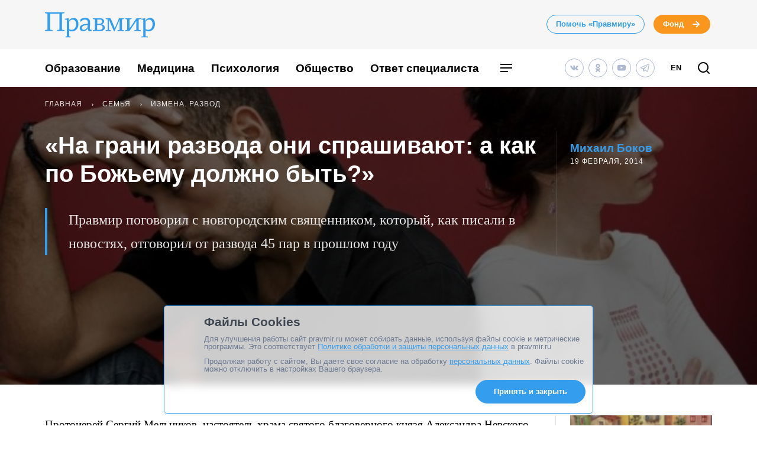

--- FILE ---
content_type: application/javascript; charset=UTF-8
request_url: https://www.pravmir.ru/wp-content/themes/pravmir-v4/assets/build/js/main-app.js?ver=1764080333
body_size: 32114
content:
!function(){var t,e,n,r={3460:function(t,e,n){"use strict";n(6649),n(6078),n(2526),n(1817),n(1539),n(9653),n(9554),n(4747),n(2165),n(6992),n(8783),n(3948);var r=n(5311);function o(t){return o="function"==typeof Symbol&&"symbol"==typeof Symbol.iterator?function(t){return typeof t}:function(t){return t&&"function"==typeof Symbol&&t.constructor===Symbol&&t!==Symbol.prototype?"symbol":typeof t},o(t)}function i(t,e){for(var n=0;n<e.length;n++){var r=e[n];r.enumerable=r.enumerable||!1,r.configurable=!0,"value"in r&&(r.writable=!0),Object.defineProperty(t,u(r.key),r)}}function a(t,e,n){return e&&i(t.prototype,e),n&&i(t,n),Object.defineProperty(t,"prototype",{writable:!1}),t}function c(t,e,n){return(e=u(e))in t?Object.defineProperty(t,e,{value:n,enumerable:!0,configurable:!0,writable:!0}):t[e]=n,t}function u(t){var e=function(t,e){if("object"!==o(t)||null===t)return t;var n=t[Symbol.toPrimitive];if(void 0!==n){var r=n.call(t,"string");if("object"!==o(r))return r;throw new TypeError("@@toPrimitive must return a primitive value.")}return String(t)}(t);return"symbol"===o(e)?e:String(e)}var s=a((function t(){!function(t,e){if(!(t instanceof e))throw new TypeError("Cannot call a class as a function")}(this,t)}));c(s,"checkSearchBlock",(function(){var t=document.querySelectorAll(".hh-search-additional-filters"),e=!1;return t.forEach((function(t){t.offsetWidth>0&&t.offsetHeight>0&&(e=!0)})),e})),c(s,"checkDropdown",(function(){r(document).ready((function(){var t=!1;return r("select:not(.not-choice, .js-manual-choice, .flatpickr-monthDropdown-months)").each((function(e,n){n.offsetWidth>0&&n.offsetHeight>0&&(t=!0)})),t}))})),e.Z=s},4410:function(t,e,n){"use strict";function r(t){return r="function"==typeof Symbol&&"symbol"==typeof Symbol.iterator?function(t){return typeof t}:function(t){return t&&"function"==typeof Symbol&&t.constructor===Symbol&&t!==Symbol.prototype?"symbol":typeof t},r(t)}function o(t,e){for(var n=0;n<e.length;n++){var r=e[n];r.enumerable=r.enumerable||!1,r.configurable=!0,"value"in r&&(r.writable=!0),Object.defineProperty(t,c(r.key),r)}}function i(t,e,n){return e&&o(t.prototype,e),n&&o(t,n),Object.defineProperty(t,"prototype",{writable:!1}),t}function a(t,e,n){return(e=c(e))in t?Object.defineProperty(t,e,{value:n,enumerable:!0,configurable:!0,writable:!0}):t[e]=n,t}function c(t){var e=function(t,e){if("object"!==r(t)||null===t)return t;var n=t[Symbol.toPrimitive];if(void 0!==n){var o=n.call(t,"string");if("object"!==r(o))return o;throw new TypeError("@@toPrimitive must return a primitive value.")}return String(t)}(t);return"symbol"===r(e)?e:String(e)}n(6649),n(6078),n(2526),n(1817),n(1539),n(9653),n(6992),n(8674),n(8783),n(3948),n(2165),n(3460);var u=i((function t(){!function(t,e){if(!(t instanceof e))throw new TypeError("Cannot call a class as a function")}(this,t)}));a(u,"socialLikesLoading",(function(){n.e(226).then(n.bind(n,4226)).then((function(t){return console.log("Social likes loaded"),!0}))})),a(u,"fancyboxLoading",(function(){n.e(583).then(n.bind(n,6583)).then((function(t){return console.log("Fancybox loaded"),t.default(),!0}))})),a(u,"searchPageLoading",(function(){Promise.all([n.e(663),n.e(9)]).then(n.bind(n,9009)).then((function(t){console.log("Search page scripts loaded")}))})),a(u,"choicesLoading",(function(){Promise.all([n.e(663),n.e(894)]).then(n.bind(n,7894)).then((function(t){return t.default(),console.log("Choices loaded"),!0}))})),a(u,"irmologionLoading",(function(){n.e(672).then(n.t.bind(n,672,23)).then((function(){return console.log("Irmologion css loaded"),!0}))})),a(u,"toolTipLoading",(function(){Promise.all([n.e(981),n.e(664)]).then(n.bind(n,1664)).then((function(t){return t.default(),console.log("ToolTip loaded"),!0}))})),a(u,"equalheightsLoading",(function(){n.e(329).then(n.bind(n,329)).then((function(t){return console.log("EqualHeights loaded"),!0}))})),a(u,"glideJsLoading",(function(){Promise.all([n.e(553),n.e(849)]).then(n.bind(n,9849)).then((function(t){return console.log("glideJs loaded"),!0}))})),a(u,"swiperLoading",(function(){Promise.all([n.e(151),n.e(199)]).then(n.bind(n,9199)).then((function(t){return console.log("Swiper loaded"),!0}))})),a(u,"popperLoading",(function(){n.e(981).then(n.bind(n,8981)).then((function(t){return console.log("Popper loaded"),!0}))})),a(u,"clampLoading",(function(){n.e(196).then(n.bind(n,2196)).then((function(t){return t.default(),console.log("Clamp 2 loaded"),!0}))})),a(u,"hhScriptsLoading",(function(){n.e(480).then(n.bind(n,1480)).then((function(t){return console.log("hh_scripts.js loaded"),!0}))})),a(u,"helpersLoading",(function(){n.e(495).then(n.bind(n,7495)).then((function(t){return console.log("helpers.js loaded"),!0}))})),a(u,"heightAdjustmentLoading",(function(t){n.e(616).then(n.bind(n,2616)).then((function(e){return e.default(t),console.log("heightAdjustment loaded"),!0}))})),a(u,"simpleBarLoading",(function(){Promise.all([n.e(484),n.e(677)]).then(n.bind(n,4677)).then((function(t){return console.log("simpleBar loaded"),!0}))})),a(u,"flatPickrLoading",(function(){Promise.all([n.e(289),n.e(131)]).then(n.bind(n,4229)).then((function(t){return console.log("flatPickr loaded"),!0}))})),a(u,"spinnerLoader",(function(){n.e(623).then(n.bind(n,8623)).then((function(t){return console.log("CF7 Spinner loaded"),t.default(),!0}))})),a(u,"iconsLoader",(function(){n.e(617).then(n.bind(n,1617)).then((function(){console.log("Icons loaded")}))})),a(u,"ie11styleLoader",(function(){n.e(634).then(n.t.bind(n,5634,23)).then((function(){console.log("IE11 style loaded")}))})),a(u,"amplitudePlayer",(function(){Promise.all([n.e(559),n.e(989)]).then(n.bind(n,5989)).then((function(t){return console.log("Amplitude player loaded"),!0}))})),a(u,"mainMenu",(function(){n.e(491).then(n.bind(n,7491)).then((function(){console.log("Main menu script loaded")}))})),a(u,"subscribeToast",(function(){n.e(229).then(n.bind(n,2229)).then((function(){console.log("Subscribe Toast loaded")}))})),a(u,"youtubeScripts",(function(){n.e(735).then(n.bind(n,9735)).then((function(t){return console.log("Youtube scripts loaded"),!0}))})),a(u,"donationBlockInContent",(function(){n.e(251).then(n.bind(n,9251)).then((function(t){return console.log("Donation block in content loaded"),!0}))})),a(u,"articlePolls",(function(){n.e(807).then(n.bind(n,5807)).then((function(t){return console.log("Article polls loaded"),!0}))})),a(u,"idle",(function(){n.e(701).then(n.bind(n,3701)).then((function(t){return console.log("Idle module loaded"),!0}))})),a(u,"storage",(function(){n.e(882).then(n.bind(n,6882)).then((function(t){return console.log("Storage module loaded"),new t.default}))})),a(u,"promoBlock",(function(){n.e(796).then(n.bind(n,796)).then((function(t){return console.log("PromoBlock loaded"),!0}))})),a(u,"donationPopup",(function(){n.e(996).then(n.bind(n,996)).then((function(t){return console.log("DonationPopup module loaded"),!0}))})),a(u,"linkToCopyText",(function(){n.e(881).then(n.bind(n,8881)).then((function(t){return console.log("LinkToCopyText module loaded"),!0}))})),a(u,"CookiesPopup",(function(){n.e(560).then(n.t.bind(n,8560,23)).then((function(t){return console.log("CookiesPopup module loaded"),!0}))})),e.Z=u},6443:function(t,e,n){var r=n(5311);r(document).ready((function(){var t,e={paged:null!==(t=HH.paged)&&void 0!==t?t:1},n=r(".js-hh-load-more__posts-list__button");if(r(n).length){var o=function(t,e){var n=".js-load-more-text",r=".js-load-more-spinner";if(!0===e)return t.attr("disabled","true"),t.children(n).css({opacity:0}),void t.children(r).show();t.removeAttr("disabled"),t.children(n).css({opacity:1}),t.children(r).hide()};n.each((function(t,n){var i=r(n).attr("data-hh-rest-route"),a=r(n).attr("data-hh-content-selector");if(""!==i){var c=e.paged;r(n).click((function(){c++,console.log("Page: ",c),function(t,e,n,i){o(t,!0);var a={paged:i};r.ajax({type:"GET",url:e,data:a,success:function(e){o(t,!1),!e instanceof Object||r.isEmptyObject(e)?t.hide():(e.max_num_pages===e.paged&&t.hide(),response=e,r(n).append(e.data.content),r(document).trigger("hh:archive:page_load"))}})}(r(n),i,a,c)}))}}))}}))},9662:function(t,e,n){var r=n(614),o=n(6330),i=TypeError;t.exports=function(t){if(r(t))return t;throw i(o(t)+" is not a function")}},9483:function(t,e,n){var r=n(4411),o=n(6330),i=TypeError;t.exports=function(t){if(r(t))return t;throw i(o(t)+" is not a constructor")}},6077:function(t,e,n){var r=n(614),o=String,i=TypeError;t.exports=function(t){if("object"==typeof t||r(t))return t;throw i("Can't set "+o(t)+" as a prototype")}},1223:function(t,e,n){var r=n(5112),o=n(30),i=n(3070).f,a=r("unscopables"),c=Array.prototype;null==c[a]&&i(c,a,{configurable:!0,value:o(null)}),t.exports=function(t){c[a][t]=!0}},1530:function(t,e,n){"use strict";var r=n(8710).charAt;t.exports=function(t,e,n){return e+(n?r(t,e).length:1)}},5787:function(t,e,n){var r=n(7976),o=TypeError;t.exports=function(t,e){if(r(e,t))return t;throw o("Incorrect invocation")}},9670:function(t,e,n){var r=n(111),o=String,i=TypeError;t.exports=function(t){if(r(t))return t;throw i(o(t)+" is not an object")}},8533:function(t,e,n){"use strict";var r=n(2092).forEach,o=n(9341)("forEach");t.exports=o?[].forEach:function(t){return r(this,t,arguments.length>1?arguments[1]:void 0)}},1318:function(t,e,n){var r=n(5656),o=n(1400),i=n(6244),a=function(t){return function(e,n,a){var c,u=r(e),s=i(u),f=o(a,s);if(t&&n!=n){for(;s>f;)if((c=u[f++])!=c)return!0}else for(;s>f;f++)if((t||f in u)&&u[f]===n)return t||f||0;return!t&&-1}};t.exports={includes:a(!0),indexOf:a(!1)}},2092:function(t,e,n){var r=n(9974),o=n(1702),i=n(8361),a=n(7908),c=n(6244),u=n(5417),s=o([].push),f=function(t){var e=1==t,n=2==t,o=3==t,f=4==t,l=6==t,d=7==t,p=5==t||l;return function(h,v,m,y){for(var g,b,x=a(h),_=i(x),w=r(v,m),S=c(_),E=0,O=y||u,j=e?O(h,S):n||d?O(h,0):void 0;S>E;E++)if((p||E in _)&&(b=w(g=_[E],E,x),t))if(e)j[E]=b;else if(b)switch(t){case 3:return!0;case 5:return g;case 6:return E;case 2:s(j,g)}else switch(t){case 4:return!1;case 7:s(j,g)}return l?-1:o||f?f:j}};t.exports={forEach:f(0),map:f(1),filter:f(2),some:f(3),every:f(4),find:f(5),findIndex:f(6),filterReject:f(7)}},1194:function(t,e,n){var r=n(7293),o=n(5112),i=n(7392),a=o("species");t.exports=function(t){return i>=51||!r((function(){var e=[];return(e.constructor={})[a]=function(){return{foo:1}},1!==e[t](Boolean).foo}))}},9341:function(t,e,n){"use strict";var r=n(7293);t.exports=function(t,e){var n=[][t];return!!n&&r((function(){n.call(null,e||function(){return 1},1)}))}},3671:function(t,e,n){var r=n(9662),o=n(7908),i=n(8361),a=n(6244),c=TypeError,u=function(t){return function(e,n,u,s){r(n);var f=o(e),l=i(f),d=a(f),p=t?d-1:0,h=t?-1:1;if(u<2)for(;;){if(p in l){s=l[p],p+=h;break}if(p+=h,t?p<0:d<=p)throw c("Reduce of empty array with no initial value")}for(;t?p>=0:d>p;p+=h)p in l&&(s=n(s,l[p],p,f));return s}};t.exports={left:u(!1),right:u(!0)}},1589:function(t,e,n){var r=n(1400),o=n(6244),i=n(6135),a=Array,c=Math.max;t.exports=function(t,e,n){for(var u=o(t),s=r(e,u),f=r(void 0===n?u:n,u),l=a(c(f-s,0)),d=0;s<f;s++,d++)i(l,d,t[s]);return l.length=d,l}},206:function(t,e,n){var r=n(1702);t.exports=r([].slice)},7475:function(t,e,n){var r=n(3157),o=n(4411),i=n(111),a=n(5112)("species"),c=Array;t.exports=function(t){var e;return r(t)&&(e=t.constructor,(o(e)&&(e===c||r(e.prototype))||i(e)&&null===(e=e[a]))&&(e=void 0)),void 0===e?c:e}},5417:function(t,e,n){var r=n(7475);t.exports=function(t,e){return new(r(t))(0===e?0:e)}},7072:function(t,e,n){var r=n(5112)("iterator"),o=!1;try{var i=0,a={next:function(){return{done:!!i++}},return:function(){o=!0}};a[r]=function(){return this},Array.from(a,(function(){throw 2}))}catch(t){}t.exports=function(t,e){if(!e&&!o)return!1;var n=!1;try{var i={};i[r]=function(){return{next:function(){return{done:n=!0}}}},t(i)}catch(t){}return n}},4326:function(t,e,n){var r=n(1702),o=r({}.toString),i=r("".slice);t.exports=function(t){return i(o(t),8,-1)}},648:function(t,e,n){var r=n(1694),o=n(614),i=n(4326),a=n(5112)("toStringTag"),c=Object,u="Arguments"==i(function(){return arguments}());t.exports=r?i:function(t){var e,n,r;return void 0===t?"Undefined":null===t?"Null":"string"==typeof(n=function(t,e){try{return t[e]}catch(t){}}(e=c(t),a))?n:u?i(e):"Object"==(r=i(e))&&o(e.callee)?"Arguments":r}},9920:function(t,e,n){var r=n(2597),o=n(3887),i=n(1236),a=n(3070);t.exports=function(t,e,n){for(var c=o(e),u=a.f,s=i.f,f=0;f<c.length;f++){var l=c[f];r(t,l)||n&&r(n,l)||u(t,l,s(e,l))}}},8544:function(t,e,n){var r=n(7293);t.exports=!r((function(){function t(){}return t.prototype.constructor=null,Object.getPrototypeOf(new t)!==t.prototype}))},6178:function(t){t.exports=function(t,e){return{value:t,done:e}}},8880:function(t,e,n){var r=n(9781),o=n(3070),i=n(9114);t.exports=r?function(t,e,n){return o.f(t,e,i(1,n))}:function(t,e,n){return t[e]=n,t}},9114:function(t){t.exports=function(t,e){return{enumerable:!(1&t),configurable:!(2&t),writable:!(4&t),value:e}}},6135:function(t,e,n){"use strict";var r=n(4948),o=n(3070),i=n(9114);t.exports=function(t,e,n){var a=r(e);a in t?o.f(t,a,i(0,n)):t[a]=n}},8709:function(t,e,n){"use strict";var r=n(9670),o=n(2140),i=TypeError;t.exports=function(t){if(r(this),"string"===t||"default"===t)t="string";else if("number"!==t)throw i("Incorrect hint");return o(this,t)}},7045:function(t,e,n){var r=n(6339),o=n(3070);t.exports=function(t,e,n){return n.get&&r(n.get,e,{getter:!0}),n.set&&r(n.set,e,{setter:!0}),o.f(t,e,n)}},8052:function(t,e,n){var r=n(614),o=n(3070),i=n(6339),a=n(3072);t.exports=function(t,e,n,c){c||(c={});var u=c.enumerable,s=void 0!==c.name?c.name:e;if(r(n)&&i(n,s,c),c.global)u?t[e]=n:a(e,n);else{try{c.unsafe?t[e]&&(u=!0):delete t[e]}catch(t){}u?t[e]=n:o.f(t,e,{value:n,enumerable:!1,configurable:!c.nonConfigurable,writable:!c.nonWritable})}return t}},3072:function(t,e,n){var r=n(7854),o=Object.defineProperty;t.exports=function(t,e){try{o(r,t,{value:e,configurable:!0,writable:!0})}catch(n){r[t]=e}return e}},9781:function(t,e,n){var r=n(7293);t.exports=!r((function(){return 7!=Object.defineProperty({},1,{get:function(){return 7}})[1]}))},4154:function(t){var e="object"==typeof document&&document.all,n=void 0===e&&void 0!==e;t.exports={all:e,IS_HTMLDDA:n}},317:function(t,e,n){var r=n(7854),o=n(111),i=r.document,a=o(i)&&o(i.createElement);t.exports=function(t){return a?i.createElement(t):{}}},8324:function(t){t.exports={CSSRuleList:0,CSSStyleDeclaration:0,CSSValueList:0,ClientRectList:0,DOMRectList:0,DOMStringList:0,DOMTokenList:1,DataTransferItemList:0,FileList:0,HTMLAllCollection:0,HTMLCollection:0,HTMLFormElement:0,HTMLSelectElement:0,MediaList:0,MimeTypeArray:0,NamedNodeMap:0,NodeList:1,PaintRequestList:0,Plugin:0,PluginArray:0,SVGLengthList:0,SVGNumberList:0,SVGPathSegList:0,SVGPointList:0,SVGStringList:0,SVGTransformList:0,SourceBufferList:0,StyleSheetList:0,TextTrackCueList:0,TextTrackList:0,TouchList:0}},8509:function(t,e,n){var r=n(317)("span").classList,o=r&&r.constructor&&r.constructor.prototype;t.exports=o===Object.prototype?void 0:o},7871:function(t,e,n){var r=n(3823),o=n(5268);t.exports=!r&&!o&&"object"==typeof window&&"object"==typeof document},3823:function(t){t.exports="object"==typeof Deno&&Deno&&"object"==typeof Deno.version},1528:function(t,e,n){var r=n(8113);t.exports=/ipad|iphone|ipod/i.test(r)&&"undefined"!=typeof Pebble},6833:function(t,e,n){var r=n(8113);t.exports=/(?:ipad|iphone|ipod).*applewebkit/i.test(r)},5268:function(t,e,n){var r=n(4326);t.exports="undefined"!=typeof process&&"process"==r(process)},1036:function(t,e,n){var r=n(8113);t.exports=/web0s(?!.*chrome)/i.test(r)},8113:function(t){t.exports="undefined"!=typeof navigator&&String(navigator.userAgent)||""},7392:function(t,e,n){var r,o,i=n(7854),a=n(8113),c=i.process,u=i.Deno,s=c&&c.versions||u&&u.version,f=s&&s.v8;f&&(o=(r=f.split("."))[0]>0&&r[0]<4?1:+(r[0]+r[1])),!o&&a&&(!(r=a.match(/Edge\/(\d+)/))||r[1]>=74)&&(r=a.match(/Chrome\/(\d+)/))&&(o=+r[1]),t.exports=o},748:function(t){t.exports=["constructor","hasOwnProperty","isPrototypeOf","propertyIsEnumerable","toLocaleString","toString","valueOf"]},2109:function(t,e,n){var r=n(7854),o=n(1236).f,i=n(8880),a=n(8052),c=n(3072),u=n(9920),s=n(4705);t.exports=function(t,e){var n,f,l,d,p,h=t.target,v=t.global,m=t.stat;if(n=v?r:m?r[h]||c(h,{}):(r[h]||{}).prototype)for(f in e){if(d=e[f],l=t.dontCallGetSet?(p=o(n,f))&&p.value:n[f],!s(v?f:h+(m?".":"#")+f,t.forced)&&void 0!==l){if(typeof d==typeof l)continue;u(d,l)}(t.sham||l&&l.sham)&&i(d,"sham",!0),a(n,f,d,t)}}},7293:function(t){t.exports=function(t){try{return!!t()}catch(t){return!0}}},7007:function(t,e,n){"use strict";n(4916);var r=n(1470),o=n(8052),i=n(2261),a=n(7293),c=n(5112),u=n(8880),s=c("species"),f=RegExp.prototype;t.exports=function(t,e,n,l){var d=c(t),p=!a((function(){var e={};return e[d]=function(){return 7},7!=""[t](e)})),h=p&&!a((function(){var e=!1,n=/a/;return"split"===t&&((n={}).constructor={},n.constructor[s]=function(){return n},n.flags="",n[d]=/./[d]),n.exec=function(){return e=!0,null},n[d](""),!e}));if(!p||!h||n){var v=r(/./[d]),m=e(d,""[t],(function(t,e,n,o,a){var c=r(t),u=e.exec;return u===i||u===f.exec?p&&!a?{done:!0,value:v(e,n,o)}:{done:!0,value:c(n,e,o)}:{done:!1}}));o(String.prototype,t,m[0]),o(f,d,m[1])}l&&u(f[d],"sham",!0)}},2104:function(t,e,n){var r=n(4374),o=Function.prototype,i=o.apply,a=o.call;t.exports="object"==typeof Reflect&&Reflect.apply||(r?a.bind(i):function(){return a.apply(i,arguments)})},9974:function(t,e,n){var r=n(1470),o=n(9662),i=n(4374),a=r(r.bind);t.exports=function(t,e){return o(t),void 0===e?t:i?a(t,e):function(){return t.apply(e,arguments)}}},4374:function(t,e,n){var r=n(7293);t.exports=!r((function(){var t=function(){}.bind();return"function"!=typeof t||t.hasOwnProperty("prototype")}))},6916:function(t,e,n){var r=n(4374),o=Function.prototype.call;t.exports=r?o.bind(o):function(){return o.apply(o,arguments)}},6530:function(t,e,n){var r=n(9781),o=n(2597),i=Function.prototype,a=r&&Object.getOwnPropertyDescriptor,c=o(i,"name"),u=c&&"something"===function(){}.name,s=c&&(!r||r&&a(i,"name").configurable);t.exports={EXISTS:c,PROPER:u,CONFIGURABLE:s}},5668:function(t,e,n){var r=n(1702),o=n(9662);t.exports=function(t,e,n){try{return r(o(Object.getOwnPropertyDescriptor(t,e)[n]))}catch(t){}}},1470:function(t,e,n){var r=n(4326),o=n(1702);t.exports=function(t){if("Function"===r(t))return o(t)}},1702:function(t,e,n){var r=n(4374),o=Function.prototype,i=o.call,a=r&&o.bind.bind(i,i);t.exports=r?a:function(t){return function(){return i.apply(t,arguments)}}},5005:function(t,e,n){var r=n(7854),o=n(614);t.exports=function(t,e){return arguments.length<2?(n=r[t],o(n)?n:void 0):r[t]&&r[t][e];var n}},1246:function(t,e,n){var r=n(648),o=n(8173),i=n(8554),a=n(7497),c=n(5112)("iterator");t.exports=function(t){if(!i(t))return o(t,c)||o(t,"@@iterator")||a[r(t)]}},4121:function(t,e,n){var r=n(6916),o=n(9662),i=n(9670),a=n(6330),c=n(1246),u=TypeError;t.exports=function(t,e){var n=arguments.length<2?c(t):e;if(o(n))return i(r(n,t));throw u(a(t)+" is not iterable")}},8044:function(t,e,n){var r=n(1702),o=n(3157),i=n(614),a=n(4326),c=n(1340),u=r([].push);t.exports=function(t){if(i(t))return t;if(o(t)){for(var e=t.length,n=[],r=0;r<e;r++){var s=t[r];"string"==typeof s?u(n,s):"number"!=typeof s&&"Number"!=a(s)&&"String"!=a(s)||u(n,c(s))}var f=n.length,l=!0;return function(t,e){if(l)return l=!1,e;if(o(this))return e;for(var r=0;r<f;r++)if(n[r]===t)return e}}}},8173:function(t,e,n){var r=n(9662),o=n(8554);t.exports=function(t,e){var n=t[e];return o(n)?void 0:r(n)}},7854:function(t,e,n){var r=function(t){return t&&t.Math==Math&&t};t.exports=r("object"==typeof globalThis&&globalThis)||r("object"==typeof window&&window)||r("object"==typeof self&&self)||r("object"==typeof n.g&&n.g)||function(){return this}()||this||Function("return this")()},2597:function(t,e,n){var r=n(1702),o=n(7908),i=r({}.hasOwnProperty);t.exports=Object.hasOwn||function(t,e){return i(o(t),e)}},3501:function(t){t.exports={}},842:function(t){t.exports=function(t,e){try{1==arguments.length?console.error(t):console.error(t,e)}catch(t){}}},490:function(t,e,n){var r=n(5005);t.exports=r("document","documentElement")},4664:function(t,e,n){var r=n(9781),o=n(7293),i=n(317);t.exports=!r&&!o((function(){return 7!=Object.defineProperty(i("div"),"a",{get:function(){return 7}}).a}))},8361:function(t,e,n){var r=n(1702),o=n(7293),i=n(4326),a=Object,c=r("".split);t.exports=o((function(){return!a("z").propertyIsEnumerable(0)}))?function(t){return"String"==i(t)?c(t,""):a(t)}:a},9587:function(t,e,n){var r=n(614),o=n(111),i=n(7674);t.exports=function(t,e,n){var a,c;return i&&r(a=e.constructor)&&a!==n&&o(c=a.prototype)&&c!==n.prototype&&i(t,c),t}},2788:function(t,e,n){var r=n(1702),o=n(614),i=n(5465),a=r(Function.toString);o(i.inspectSource)||(i.inspectSource=function(t){return a(t)}),t.exports=i.inspectSource},9909:function(t,e,n){var r,o,i,a=n(4811),c=n(7854),u=n(111),s=n(8880),f=n(2597),l=n(5465),d=n(6200),p=n(3501),h="Object already initialized",v=c.TypeError,m=c.WeakMap;if(a||l.state){var y=l.state||(l.state=new m);y.get=y.get,y.has=y.has,y.set=y.set,r=function(t,e){if(y.has(t))throw v(h);return e.facade=t,y.set(t,e),e},o=function(t){return y.get(t)||{}},i=function(t){return y.has(t)}}else{var g=d("state");p[g]=!0,r=function(t,e){if(f(t,g))throw v(h);return e.facade=t,s(t,g,e),e},o=function(t){return f(t,g)?t[g]:{}},i=function(t){return f(t,g)}}t.exports={set:r,get:o,has:i,enforce:function(t){return i(t)?o(t):r(t,{})},getterFor:function(t){return function(e){var n;if(!u(e)||(n=o(e)).type!==t)throw v("Incompatible receiver, "+t+" required");return n}}}},7659:function(t,e,n){var r=n(5112),o=n(7497),i=r("iterator"),a=Array.prototype;t.exports=function(t){return void 0!==t&&(o.Array===t||a[i]===t)}},3157:function(t,e,n){var r=n(4326);t.exports=Array.isArray||function(t){return"Array"==r(t)}},614:function(t,e,n){var r=n(4154),o=r.all;t.exports=r.IS_HTMLDDA?function(t){return"function"==typeof t||t===o}:function(t){return"function"==typeof t}},4411:function(t,e,n){var r=n(1702),o=n(7293),i=n(614),a=n(648),c=n(5005),u=n(2788),s=function(){},f=[],l=c("Reflect","construct"),d=/^\s*(?:class|function)\b/,p=r(d.exec),h=!d.exec(s),v=function(t){if(!i(t))return!1;try{return l(s,f,t),!0}catch(t){return!1}},m=function(t){if(!i(t))return!1;switch(a(t)){case"AsyncFunction":case"GeneratorFunction":case"AsyncGeneratorFunction":return!1}try{return h||!!p(d,u(t))}catch(t){return!0}};m.sham=!0,t.exports=!l||o((function(){var t;return v(v.call)||!v(Object)||!v((function(){t=!0}))||t}))?m:v},4705:function(t,e,n){var r=n(7293),o=n(614),i=/#|\.prototype\./,a=function(t,e){var n=u[c(t)];return n==f||n!=s&&(o(e)?r(e):!!e)},c=a.normalize=function(t){return String(t).replace(i,".").toLowerCase()},u=a.data={},s=a.NATIVE="N",f=a.POLYFILL="P";t.exports=a},8554:function(t){t.exports=function(t){return null==t}},111:function(t,e,n){var r=n(614),o=n(4154),i=o.all;t.exports=o.IS_HTMLDDA?function(t){return"object"==typeof t?null!==t:r(t)||t===i}:function(t){return"object"==typeof t?null!==t:r(t)}},1913:function(t){t.exports=!1},2190:function(t,e,n){var r=n(5005),o=n(614),i=n(7976),a=n(3307),c=Object;t.exports=a?function(t){return"symbol"==typeof t}:function(t){var e=r("Symbol");return o(e)&&i(e.prototype,c(t))}},408:function(t,e,n){var r=n(9974),o=n(6916),i=n(9670),a=n(6330),c=n(7659),u=n(6244),s=n(7976),f=n(4121),l=n(1246),d=n(9212),p=TypeError,h=function(t,e){this.stopped=t,this.result=e},v=h.prototype;t.exports=function(t,e,n){var m,y,g,b,x,_,w,S=n&&n.that,E=!(!n||!n.AS_ENTRIES),O=!(!n||!n.IS_RECORD),j=!(!n||!n.IS_ITERATOR),P=!(!n||!n.INTERRUPTED),C=r(e,S),T=function(t){return m&&d(m,"normal",t),new h(!0,t)},A=function(t){return E?(i(t),P?C(t[0],t[1],T):C(t[0],t[1])):P?C(t,T):C(t)};if(O)m=t.iterator;else if(j)m=t;else{if(!(y=l(t)))throw p(a(t)+" is not iterable");if(c(y)){for(g=0,b=u(t);b>g;g++)if((x=A(t[g]))&&s(v,x))return x;return new h(!1)}m=f(t,y)}for(_=O?t.next:m.next;!(w=o(_,m)).done;){try{x=A(w.value)}catch(t){d(m,"throw",t)}if("object"==typeof x&&x&&s(v,x))return x}return new h(!1)}},9212:function(t,e,n){var r=n(6916),o=n(9670),i=n(8173);t.exports=function(t,e,n){var a,c;o(t);try{if(!(a=i(t,"return"))){if("throw"===e)throw n;return n}a=r(a,t)}catch(t){c=!0,a=t}if("throw"===e)throw n;if(c)throw a;return o(a),n}},3061:function(t,e,n){"use strict";var r=n(3383).IteratorPrototype,o=n(30),i=n(9114),a=n(8003),c=n(7497),u=function(){return this};t.exports=function(t,e,n,s){var f=e+" Iterator";return t.prototype=o(r,{next:i(+!s,n)}),a(t,f,!1,!0),c[f]=u,t}},1656:function(t,e,n){"use strict";var r=n(2109),o=n(6916),i=n(1913),a=n(6530),c=n(614),u=n(3061),s=n(9518),f=n(7674),l=n(8003),d=n(8880),p=n(8052),h=n(5112),v=n(7497),m=n(3383),y=a.PROPER,g=a.CONFIGURABLE,b=m.IteratorPrototype,x=m.BUGGY_SAFARI_ITERATORS,_=h("iterator"),w="keys",S="values",E="entries",O=function(){return this};t.exports=function(t,e,n,a,h,m,j){u(n,e,a);var P,C,T,A=function(t){if(t===h&&N)return N;if(!x&&t in k)return k[t];switch(t){case w:case S:case E:return function(){return new n(this,t)}}return function(){return new n(this)}},L=e+" Iterator",I=!1,k=t.prototype,R=k[_]||k["@@iterator"]||h&&k[h],N=!x&&R||A(h),z="Array"==e&&k.entries||R;if(z&&(P=s(z.call(new t)))!==Object.prototype&&P.next&&(i||s(P)===b||(f?f(P,b):c(P[_])||p(P,_,O)),l(P,L,!0,!0),i&&(v[L]=O)),y&&h==S&&R&&R.name!==S&&(!i&&g?d(k,"name",S):(I=!0,N=function(){return o(R,this)})),h)if(C={values:A(S),keys:m?N:A(w),entries:A(E)},j)for(T in C)(x||I||!(T in k))&&p(k,T,C[T]);else r({target:e,proto:!0,forced:x||I},C);return i&&!j||k[_]===N||p(k,_,N,{name:h}),v[e]=N,C}},3383:function(t,e,n){"use strict";var r,o,i,a=n(7293),c=n(614),u=n(111),s=n(30),f=n(9518),l=n(8052),d=n(5112),p=n(1913),h=d("iterator"),v=!1;[].keys&&("next"in(i=[].keys())?(o=f(f(i)))!==Object.prototype&&(r=o):v=!0),!u(r)||a((function(){var t={};return r[h].call(t)!==t}))?r={}:p&&(r=s(r)),c(r[h])||l(r,h,(function(){return this})),t.exports={IteratorPrototype:r,BUGGY_SAFARI_ITERATORS:v}},7497:function(t){t.exports={}},6244:function(t,e,n){var r=n(7466);t.exports=function(t){return r(t.length)}},6339:function(t,e,n){var r=n(1702),o=n(7293),i=n(614),a=n(2597),c=n(9781),u=n(6530).CONFIGURABLE,s=n(2788),f=n(9909),l=f.enforce,d=f.get,p=String,h=Object.defineProperty,v=r("".slice),m=r("".replace),y=r([].join),g=c&&!o((function(){return 8!==h((function(){}),"length",{value:8}).length})),b=String(String).split("String"),x=t.exports=function(t,e,n){"Symbol("===v(p(e),0,7)&&(e="["+m(p(e),/^Symbol\(([^)]*)\)/,"$1")+"]"),n&&n.getter&&(e="get "+e),n&&n.setter&&(e="set "+e),(!a(t,"name")||u&&t.name!==e)&&(c?h(t,"name",{value:e,configurable:!0}):t.name=e),g&&n&&a(n,"arity")&&t.length!==n.arity&&h(t,"length",{value:n.arity});try{n&&a(n,"constructor")&&n.constructor?c&&h(t,"prototype",{writable:!1}):t.prototype&&(t.prototype=void 0)}catch(t){}var r=l(t);return a(r,"source")||(r.source=y(b,"string"==typeof e?e:"")),t};Function.prototype.toString=x((function(){return i(this)&&d(this).source||s(this)}),"toString")},4758:function(t){var e=Math.ceil,n=Math.floor;t.exports=Math.trunc||function(t){var r=+t;return(r>0?n:e)(r)}},5948:function(t,e,n){var r,o,i,a,c,u=n(7854),s=n(9974),f=n(1236).f,l=n(261).set,d=n(8572),p=n(6833),h=n(1528),v=n(1036),m=n(5268),y=u.MutationObserver||u.WebKitMutationObserver,g=u.document,b=u.process,x=u.Promise,_=f(u,"queueMicrotask"),w=_&&_.value;if(!w){var S=new d,E=function(){var t,e;for(m&&(t=b.domain)&&t.exit();e=S.get();)try{e()}catch(t){throw S.head&&r(),t}t&&t.enter()};p||m||v||!y||!g?!h&&x&&x.resolve?((a=x.resolve(void 0)).constructor=x,c=s(a.then,a),r=function(){c(E)}):m?r=function(){b.nextTick(E)}:(l=s(l,u),r=function(){l(E)}):(o=!0,i=g.createTextNode(""),new y(E).observe(i,{characterData:!0}),r=function(){i.data=o=!o}),w=function(t){S.head||r(),S.add(t)}}t.exports=w},8523:function(t,e,n){"use strict";var r=n(9662),o=TypeError,i=function(t){var e,n;this.promise=new t((function(t,r){if(void 0!==e||void 0!==n)throw o("Bad Promise constructor");e=t,n=r})),this.resolve=r(e),this.reject=r(n)};t.exports.f=function(t){return new i(t)}},2814:function(t,e,n){var r=n(7854),o=n(7293),i=n(1702),a=n(1340),c=n(3111).trim,u=n(1361),s=i("".charAt),f=r.parseFloat,l=r.Symbol,d=l&&l.iterator,p=1/f(u+"-0")!=-1/0||d&&!o((function(){f(Object(d))}));t.exports=p?function(t){var e=c(a(t)),n=f(e);return 0===n&&"-"==s(e,0)?-0:n}:f},3009:function(t,e,n){var r=n(7854),o=n(7293),i=n(1702),a=n(1340),c=n(3111).trim,u=n(1361),s=r.parseInt,f=r.Symbol,l=f&&f.iterator,d=/^[+-]?0x/i,p=i(d.exec),h=8!==s(u+"08")||22!==s(u+"0x16")||l&&!o((function(){s(Object(l))}));t.exports=h?function(t,e){var n=c(a(t));return s(n,e>>>0||(p(d,n)?16:10))}:s},30:function(t,e,n){var r,o=n(9670),i=n(6048),a=n(748),c=n(3501),u=n(490),s=n(317),f=n(6200),l="prototype",d="script",p=f("IE_PROTO"),h=function(){},v=function(t){return"<"+d+">"+t+"</"+d+">"},m=function(t){t.write(v("")),t.close();var e=t.parentWindow.Object;return t=null,e},y=function(){try{r=new ActiveXObject("htmlfile")}catch(t){}var t,e,n;y="undefined"!=typeof document?document.domain&&r?m(r):(e=s("iframe"),n="java"+d+":",e.style.display="none",u.appendChild(e),e.src=String(n),(t=e.contentWindow.document).open(),t.write(v("document.F=Object")),t.close(),t.F):m(r);for(var o=a.length;o--;)delete y[l][a[o]];return y()};c[p]=!0,t.exports=Object.create||function(t,e){var n;return null!==t?(h[l]=o(t),n=new h,h[l]=null,n[p]=t):n=y(),void 0===e?n:i.f(n,e)}},6048:function(t,e,n){var r=n(9781),o=n(3353),i=n(3070),a=n(9670),c=n(5656),u=n(1956);e.f=r&&!o?Object.defineProperties:function(t,e){a(t);for(var n,r=c(e),o=u(e),s=o.length,f=0;s>f;)i.f(t,n=o[f++],r[n]);return t}},3070:function(t,e,n){var r=n(9781),o=n(4664),i=n(3353),a=n(9670),c=n(4948),u=TypeError,s=Object.defineProperty,f=Object.getOwnPropertyDescriptor,l="enumerable",d="configurable",p="writable";e.f=r?i?function(t,e,n){if(a(t),e=c(e),a(n),"function"==typeof t&&"prototype"===e&&"value"in n&&p in n&&!n[p]){var r=f(t,e);r&&r[p]&&(t[e]=n.value,n={configurable:d in n?n[d]:r[d],enumerable:l in n?n[l]:r[l],writable:!1})}return s(t,e,n)}:s:function(t,e,n){if(a(t),e=c(e),a(n),o)try{return s(t,e,n)}catch(t){}if("get"in n||"set"in n)throw u("Accessors not supported");return"value"in n&&(t[e]=n.value),t}},1236:function(t,e,n){var r=n(9781),o=n(6916),i=n(5296),a=n(9114),c=n(5656),u=n(4948),s=n(2597),f=n(4664),l=Object.getOwnPropertyDescriptor;e.f=r?l:function(t,e){if(t=c(t),e=u(e),f)try{return l(t,e)}catch(t){}if(s(t,e))return a(!o(i.f,t,e),t[e])}},1156:function(t,e,n){var r=n(4326),o=n(5656),i=n(8006).f,a=n(1589),c="object"==typeof window&&window&&Object.getOwnPropertyNames?Object.getOwnPropertyNames(window):[];t.exports.f=function(t){return c&&"Window"==r(t)?function(t){try{return i(t)}catch(t){return a(c)}}(t):i(o(t))}},8006:function(t,e,n){var r=n(6324),o=n(748).concat("length","prototype");e.f=Object.getOwnPropertyNames||function(t){return r(t,o)}},5181:function(t,e){e.f=Object.getOwnPropertySymbols},9518:function(t,e,n){var r=n(2597),o=n(614),i=n(7908),a=n(6200),c=n(8544),u=a("IE_PROTO"),s=Object,f=s.prototype;t.exports=c?s.getPrototypeOf:function(t){var e=i(t);if(r(e,u))return e[u];var n=e.constructor;return o(n)&&e instanceof n?n.prototype:e instanceof s?f:null}},7976:function(t,e,n){var r=n(1702);t.exports=r({}.isPrototypeOf)},6324:function(t,e,n){var r=n(1702),o=n(2597),i=n(5656),a=n(1318).indexOf,c=n(3501),u=r([].push);t.exports=function(t,e){var n,r=i(t),s=0,f=[];for(n in r)!o(c,n)&&o(r,n)&&u(f,n);for(;e.length>s;)o(r,n=e[s++])&&(~a(f,n)||u(f,n));return f}},1956:function(t,e,n){var r=n(6324),o=n(748);t.exports=Object.keys||function(t){return r(t,o)}},5296:function(t,e){"use strict";var n={}.propertyIsEnumerable,r=Object.getOwnPropertyDescriptor,o=r&&!n.call({1:2},1);e.f=o?function(t){var e=r(this,t);return!!e&&e.enumerable}:n},7674:function(t,e,n){var r=n(5668),o=n(9670),i=n(6077);t.exports=Object.setPrototypeOf||("__proto__"in{}?function(){var t,e=!1,n={};try{(t=r(Object.prototype,"__proto__","set"))(n,[]),e=n instanceof Array}catch(t){}return function(n,r){return o(n),i(r),e?t(n,r):n.__proto__=r,n}}():void 0)},288:function(t,e,n){"use strict";var r=n(1694),o=n(648);t.exports=r?{}.toString:function(){return"[object "+o(this)+"]"}},2140:function(t,e,n){var r=n(6916),o=n(614),i=n(111),a=TypeError;t.exports=function(t,e){var n,c;if("string"===e&&o(n=t.toString)&&!i(c=r(n,t)))return c;if(o(n=t.valueOf)&&!i(c=r(n,t)))return c;if("string"!==e&&o(n=t.toString)&&!i(c=r(n,t)))return c;throw a("Can't convert object to primitive value")}},3887:function(t,e,n){var r=n(5005),o=n(1702),i=n(8006),a=n(5181),c=n(9670),u=o([].concat);t.exports=r("Reflect","ownKeys")||function(t){var e=i.f(c(t)),n=a.f;return n?u(e,n(t)):e}},857:function(t,e,n){var r=n(7854);t.exports=r},2534:function(t){t.exports=function(t){try{return{error:!1,value:t()}}catch(t){return{error:!0,value:t}}}},3702:function(t,e,n){var r=n(7854),o=n(2492),i=n(614),a=n(4705),c=n(2788),u=n(5112),s=n(7871),f=n(3823),l=n(1913),d=n(7392),p=o&&o.prototype,h=u("species"),v=!1,m=i(r.PromiseRejectionEvent),y=a("Promise",(function(){var t=c(o),e=t!==String(o);if(!e&&66===d)return!0;if(l&&(!p.catch||!p.finally))return!0;if(!d||d<51||!/native code/.test(t)){var n=new o((function(t){t(1)})),r=function(t){t((function(){}),(function(){}))};if((n.constructor={})[h]=r,!(v=n.then((function(){}))instanceof r))return!0}return!e&&(s||f)&&!m}));t.exports={CONSTRUCTOR:y,REJECTION_EVENT:m,SUBCLASSING:v}},2492:function(t,e,n){var r=n(7854);t.exports=r.Promise},9478:function(t,e,n){var r=n(9670),o=n(111),i=n(8523);t.exports=function(t,e){if(r(t),o(e)&&e.constructor===t)return e;var n=i.f(t);return(0,n.resolve)(e),n.promise}},612:function(t,e,n){var r=n(2492),o=n(7072),i=n(3702).CONSTRUCTOR;t.exports=i||!o((function(t){r.all(t).then(void 0,(function(){}))}))},8572:function(t){var e=function(){this.head=null,this.tail=null};e.prototype={add:function(t){var e={item:t,next:null},n=this.tail;n?n.next=e:this.head=e,this.tail=e},get:function(){var t=this.head;if(t)return null===(this.head=t.next)&&(this.tail=null),t.item}},t.exports=e},7651:function(t,e,n){var r=n(6916),o=n(9670),i=n(614),a=n(4326),c=n(2261),u=TypeError;t.exports=function(t,e){var n=t.exec;if(i(n)){var s=r(n,t,e);return null!==s&&o(s),s}if("RegExp"===a(t))return r(c,t,e);throw u("RegExp#exec called on incompatible receiver")}},2261:function(t,e,n){"use strict";var r,o,i=n(6916),a=n(1702),c=n(1340),u=n(7066),s=n(2999),f=n(2309),l=n(30),d=n(9909).get,p=n(9441),h=n(7168),v=f("native-string-replace",String.prototype.replace),m=RegExp.prototype.exec,y=m,g=a("".charAt),b=a("".indexOf),x=a("".replace),_=a("".slice),w=(o=/b*/g,i(m,r=/a/,"a"),i(m,o,"a"),0!==r.lastIndex||0!==o.lastIndex),S=s.BROKEN_CARET,E=void 0!==/()??/.exec("")[1];(w||E||S||p||h)&&(y=function(t){var e,n,r,o,a,s,f,p=this,h=d(p),O=c(t),j=h.raw;if(j)return j.lastIndex=p.lastIndex,e=i(y,j,O),p.lastIndex=j.lastIndex,e;var P=h.groups,C=S&&p.sticky,T=i(u,p),A=p.source,L=0,I=O;if(C&&(T=x(T,"y",""),-1===b(T,"g")&&(T+="g"),I=_(O,p.lastIndex),p.lastIndex>0&&(!p.multiline||p.multiline&&"\n"!==g(O,p.lastIndex-1))&&(A="(?: "+A+")",I=" "+I,L++),n=new RegExp("^(?:"+A+")",T)),E&&(n=new RegExp("^"+A+"$(?!\\s)",T)),w&&(r=p.lastIndex),o=i(m,C?n:p,I),C?o?(o.input=_(o.input,L),o[0]=_(o[0],L),o.index=p.lastIndex,p.lastIndex+=o[0].length):p.lastIndex=0:w&&o&&(p.lastIndex=p.global?o.index+o[0].length:r),E&&o&&o.length>1&&i(v,o[0],n,(function(){for(a=1;a<arguments.length-2;a++)void 0===arguments[a]&&(o[a]=void 0)})),o&&P)for(o.groups=s=l(null),a=0;a<P.length;a++)s[(f=P[a])[0]]=o[f[1]];return o}),t.exports=y},7066:function(t,e,n){"use strict";var r=n(9670);t.exports=function(){var t=r(this),e="";return t.hasIndices&&(e+="d"),t.global&&(e+="g"),t.ignoreCase&&(e+="i"),t.multiline&&(e+="m"),t.dotAll&&(e+="s"),t.unicode&&(e+="u"),t.unicodeSets&&(e+="v"),t.sticky&&(e+="y"),e}},4706:function(t,e,n){var r=n(6916),o=n(2597),i=n(7976),a=n(7066),c=RegExp.prototype;t.exports=function(t){var e=t.flags;return void 0!==e||"flags"in c||o(t,"flags")||!i(c,t)?e:r(a,t)}},2999:function(t,e,n){var r=n(7293),o=n(7854).RegExp,i=r((function(){var t=o("a","y");return t.lastIndex=2,null!=t.exec("abcd")})),a=i||r((function(){return!o("a","y").sticky})),c=i||r((function(){var t=o("^r","gy");return t.lastIndex=2,null!=t.exec("str")}));t.exports={BROKEN_CARET:c,MISSED_STICKY:a,UNSUPPORTED_Y:i}},9441:function(t,e,n){var r=n(7293),o=n(7854).RegExp;t.exports=r((function(){var t=o(".","s");return!(t.dotAll&&t.exec("\n")&&"s"===t.flags)}))},7168:function(t,e,n){var r=n(7293),o=n(7854).RegExp;t.exports=r((function(){var t=o("(?<a>b)","g");return"b"!==t.exec("b").groups.a||"bc"!=="b".replace(t,"$<a>c")}))},4488:function(t,e,n){var r=n(8554),o=TypeError;t.exports=function(t){if(r(t))throw o("Can't call method on "+t);return t}},6340:function(t,e,n){"use strict";var r=n(5005),o=n(7045),i=n(5112),a=n(9781),c=i("species");t.exports=function(t){var e=r(t);a&&e&&!e[c]&&o(e,c,{configurable:!0,get:function(){return this}})}},8003:function(t,e,n){var r=n(3070).f,o=n(2597),i=n(5112)("toStringTag");t.exports=function(t,e,n){t&&!n&&(t=t.prototype),t&&!o(t,i)&&r(t,i,{configurable:!0,value:e})}},6200:function(t,e,n){var r=n(2309),o=n(9711),i=r("keys");t.exports=function(t){return i[t]||(i[t]=o(t))}},5465:function(t,e,n){var r=n(7854),o=n(3072),i="__core-js_shared__",a=r[i]||o(i,{});t.exports=a},2309:function(t,e,n){var r=n(1913),o=n(5465);(t.exports=function(t,e){return o[t]||(o[t]=void 0!==e?e:{})})("versions",[]).push({version:"3.31.0",mode:r?"pure":"global",copyright:"© 2014-2023 Denis Pushkarev (zloirock.ru)",license:"https://github.com/zloirock/core-js/blob/v3.31.0/LICENSE",source:"https://github.com/zloirock/core-js"})},6707:function(t,e,n){var r=n(9670),o=n(9483),i=n(8554),a=n(5112)("species");t.exports=function(t,e){var n,c=r(t).constructor;return void 0===c||i(n=r(c)[a])?e:o(n)}},8710:function(t,e,n){var r=n(1702),o=n(9303),i=n(1340),a=n(4488),c=r("".charAt),u=r("".charCodeAt),s=r("".slice),f=function(t){return function(e,n){var r,f,l=i(a(e)),d=o(n),p=l.length;return d<0||d>=p?t?"":void 0:(r=u(l,d))<55296||r>56319||d+1===p||(f=u(l,d+1))<56320||f>57343?t?c(l,d):r:t?s(l,d,d+2):f-56320+(r-55296<<10)+65536}};t.exports={codeAt:f(!1),charAt:f(!0)}},3111:function(t,e,n){var r=n(1702),o=n(4488),i=n(1340),a=n(1361),c=r("".replace),u=RegExp("^["+a+"]+"),s=RegExp("(^|[^"+a+"])["+a+"]+$"),f=function(t){return function(e){var n=i(o(e));return 1&t&&(n=c(n,u,"")),2&t&&(n=c(n,s,"$1")),n}};t.exports={start:f(1),end:f(2),trim:f(3)}},6293:function(t,e,n){var r=n(7392),o=n(7293),i=n(7854).String;t.exports=!!Object.getOwnPropertySymbols&&!o((function(){var t=Symbol();return!i(t)||!(Object(t)instanceof Symbol)||!Symbol.sham&&r&&r<41}))},6532:function(t,e,n){var r=n(6916),o=n(5005),i=n(5112),a=n(8052);t.exports=function(){var t=o("Symbol"),e=t&&t.prototype,n=e&&e.valueOf,c=i("toPrimitive");e&&!e[c]&&a(e,c,(function(t){return r(n,this)}),{arity:1})}},2015:function(t,e,n){var r=n(6293);t.exports=r&&!!Symbol.for&&!!Symbol.keyFor},261:function(t,e,n){var r,o,i,a,c=n(7854),u=n(2104),s=n(9974),f=n(614),l=n(2597),d=n(7293),p=n(490),h=n(206),v=n(317),m=n(8053),y=n(6833),g=n(5268),b=c.setImmediate,x=c.clearImmediate,_=c.process,w=c.Dispatch,S=c.Function,E=c.MessageChannel,O=c.String,j=0,P={},C="onreadystatechange";d((function(){r=c.location}));var T=function(t){if(l(P,t)){var e=P[t];delete P[t],e()}},A=function(t){return function(){T(t)}},L=function(t){T(t.data)},I=function(t){c.postMessage(O(t),r.protocol+"//"+r.host)};b&&x||(b=function(t){m(arguments.length,1);var e=f(t)?t:S(t),n=h(arguments,1);return P[++j]=function(){u(e,void 0,n)},o(j),j},x=function(t){delete P[t]},g?o=function(t){_.nextTick(A(t))}:w&&w.now?o=function(t){w.now(A(t))}:E&&!y?(a=(i=new E).port2,i.port1.onmessage=L,o=s(a.postMessage,a)):c.addEventListener&&f(c.postMessage)&&!c.importScripts&&r&&"file:"!==r.protocol&&!d(I)?(o=I,c.addEventListener("message",L,!1)):o=C in v("script")?function(t){p.appendChild(v("script"))[C]=function(){p.removeChild(this),T(t)}}:function(t){setTimeout(A(t),0)}),t.exports={set:b,clear:x}},863:function(t,e,n){var r=n(1702);t.exports=r(1..valueOf)},1400:function(t,e,n){var r=n(9303),o=Math.max,i=Math.min;t.exports=function(t,e){var n=r(t);return n<0?o(n+e,0):i(n,e)}},5656:function(t,e,n){var r=n(8361),o=n(4488);t.exports=function(t){return r(o(t))}},9303:function(t,e,n){var r=n(4758);t.exports=function(t){var e=+t;return e!=e||0===e?0:r(e)}},7466:function(t,e,n){var r=n(9303),o=Math.min;t.exports=function(t){return t>0?o(r(t),9007199254740991):0}},7908:function(t,e,n){var r=n(4488),o=Object;t.exports=function(t){return o(r(t))}},7593:function(t,e,n){var r=n(6916),o=n(111),i=n(2190),a=n(8173),c=n(2140),u=n(5112),s=TypeError,f=u("toPrimitive");t.exports=function(t,e){if(!o(t)||i(t))return t;var n,u=a(t,f);if(u){if(void 0===e&&(e="default"),n=r(u,t,e),!o(n)||i(n))return n;throw s("Can't convert object to primitive value")}return void 0===e&&(e="number"),c(t,e)}},4948:function(t,e,n){var r=n(7593),o=n(2190);t.exports=function(t){var e=r(t,"string");return o(e)?e:e+""}},1694:function(t,e,n){var r={};r[n(5112)("toStringTag")]="z",t.exports="[object z]"===String(r)},1340:function(t,e,n){var r=n(648),o=String;t.exports=function(t){if("Symbol"===r(t))throw TypeError("Cannot convert a Symbol value to a string");return o(t)}},6330:function(t){var e=String;t.exports=function(t){try{return e(t)}catch(t){return"Object"}}},9711:function(t,e,n){var r=n(1702),o=0,i=Math.random(),a=r(1..toString);t.exports=function(t){return"Symbol("+(void 0===t?"":t)+")_"+a(++o+i,36)}},3307:function(t,e,n){var r=n(6293);t.exports=r&&!Symbol.sham&&"symbol"==typeof Symbol.iterator},3353:function(t,e,n){var r=n(9781),o=n(7293);t.exports=r&&o((function(){return 42!=Object.defineProperty((function(){}),"prototype",{value:42,writable:!1}).prototype}))},8053:function(t){var e=TypeError;t.exports=function(t,n){if(t<n)throw e("Not enough arguments");return t}},4811:function(t,e,n){var r=n(7854),o=n(614),i=r.WeakMap;t.exports=o(i)&&/native code/.test(String(i))},6800:function(t,e,n){var r=n(857),o=n(2597),i=n(6061),a=n(3070).f;t.exports=function(t){var e=r.Symbol||(r.Symbol={});o(e,t)||a(e,t,{value:i.f(t)})}},6061:function(t,e,n){var r=n(5112);e.f=r},5112:function(t,e,n){var r=n(7854),o=n(2309),i=n(2597),a=n(9711),c=n(6293),u=n(3307),s=r.Symbol,f=o("wks"),l=u?s.for||s:s&&s.withoutSetter||a;t.exports=function(t){return i(f,t)||(f[t]=c&&i(s,t)?s[t]:l("Symbol."+t)),f[t]}},1361:function(t){t.exports="\t\n\v\f\r                　\u2028\u2029\ufeff"},9826:function(t,e,n){"use strict";var r=n(2109),o=n(2092).find,i=n(1223),a="find",c=!0;a in[]&&Array(1)[a]((function(){c=!1})),r({target:"Array",proto:!0,forced:c},{find:function(t){return o(this,t,arguments.length>1?arguments[1]:void 0)}}),i(a)},9554:function(t,e,n){"use strict";var r=n(2109),o=n(8533);r({target:"Array",proto:!0,forced:[].forEach!=o},{forEach:o})},2772:function(t,e,n){"use strict";var r=n(2109),o=n(1470),i=n(1318).indexOf,a=n(9341),c=o([].indexOf),u=!!c&&1/c([1],1,-0)<0;r({target:"Array",proto:!0,forced:u||!a("indexOf")},{indexOf:function(t){var e=arguments.length>1?arguments[1]:void 0;return u?c(this,t,e)||0:i(this,t,e)}})},6992:function(t,e,n){"use strict";var r=n(5656),o=n(1223),i=n(7497),a=n(9909),c=n(3070).f,u=n(1656),s=n(6178),f=n(1913),l=n(9781),d="Array Iterator",p=a.set,h=a.getterFor(d);t.exports=u(Array,"Array",(function(t,e){p(this,{type:d,target:r(t),index:0,kind:e})}),(function(){var t=h(this),e=t.target,n=t.kind,r=t.index++;return!e||r>=e.length?(t.target=void 0,s(void 0,!0)):s("keys"==n?r:"values"==n?e[r]:[r,e[r]],!1)}),"values");var v=i.Arguments=i.Array;if(o("keys"),o("values"),o("entries"),!f&&l&&"values"!==v.name)try{c(v,"name",{value:"values"})}catch(t){}},1249:function(t,e,n){"use strict";var r=n(2109),o=n(2092).map;r({target:"Array",proto:!0,forced:!n(1194)("map")},{map:function(t){return o(this,t,arguments.length>1?arguments[1]:void 0)}})},5827:function(t,e,n){"use strict";var r=n(2109),o=n(3671).left,i=n(9341),a=n(7392);r({target:"Array",proto:!0,forced:!n(5268)&&a>79&&a<83||!i("reduce")},{reduce:function(t){var e=arguments.length;return o(this,t,e,e>1?arguments[1]:void 0)}})},6078:function(t,e,n){var r=n(2597),o=n(8052),i=n(8709),a=n(5112)("toPrimitive"),c=Date.prototype;r(c,a)||o(c,a,i)},8862:function(t,e,n){var r=n(2109),o=n(5005),i=n(2104),a=n(6916),c=n(1702),u=n(7293),s=n(614),f=n(2190),l=n(206),d=n(8044),p=n(6293),h=String,v=o("JSON","stringify"),m=c(/./.exec),y=c("".charAt),g=c("".charCodeAt),b=c("".replace),x=c(1..toString),_=/[\uD800-\uDFFF]/g,w=/^[\uD800-\uDBFF]$/,S=/^[\uDC00-\uDFFF]$/,E=!p||u((function(){var t=o("Symbol")();return"[null]"!=v([t])||"{}"!=v({a:t})||"{}"!=v(Object(t))})),O=u((function(){return'"\\udf06\\ud834"'!==v("\udf06\ud834")||'"\\udead"'!==v("\udead")})),j=function(t,e){var n=l(arguments),r=d(e);if(s(r)||void 0!==t&&!f(t))return n[1]=function(t,e){if(s(r)&&(e=a(r,this,h(t),e)),!f(e))return e},i(v,null,n)},P=function(t,e,n){var r=y(n,e-1),o=y(n,e+1);return m(w,t)&&!m(S,o)||m(S,t)&&!m(w,r)?"\\u"+x(g(t,0),16):t};v&&r({target:"JSON",stat:!0,arity:3,forced:E||O},{stringify:function(t,e,n){var r=l(arguments),o=i(E?j:v,null,r);return O&&"string"==typeof o?b(o,_,P):o}})},9653:function(t,e,n){"use strict";var r=n(2109),o=n(1913),i=n(9781),a=n(7854),c=n(857),u=n(1702),s=n(4705),f=n(2597),l=n(9587),d=n(7976),p=n(2190),h=n(7593),v=n(7293),m=n(8006).f,y=n(1236).f,g=n(3070).f,b=n(863),x=n(3111).trim,_="Number",w=a[_],S=c[_],E=w.prototype,O=a.TypeError,j=u("".slice),P=u("".charCodeAt),C=s(_,!w(" 0o1")||!w("0b1")||w("+0x1")),T=function(t){var e,n=arguments.length<1?0:w(function(t){var e=h(t,"number");return"bigint"==typeof e?e:function(t){var e,n,r,o,i,a,c,u,s=h(t,"number");if(p(s))throw O("Cannot convert a Symbol value to a number");if("string"==typeof s&&s.length>2)if(s=x(s),43===(e=P(s,0))||45===e){if(88===(n=P(s,2))||120===n)return NaN}else if(48===e){switch(P(s,1)){case 66:case 98:r=2,o=49;break;case 79:case 111:r=8,o=55;break;default:return+s}for(a=(i=j(s,2)).length,c=0;c<a;c++)if((u=P(i,c))<48||u>o)return NaN;return parseInt(i,r)}return+s}(e)}(t));return d(E,e=this)&&v((function(){b(e)}))?l(Object(n),this,T):n};T.prototype=E,C&&!o&&(E.constructor=T),r({global:!0,constructor:!0,wrap:!0,forced:C},{Number:T});var A=function(t,e){for(var n,r=i?m(e):"MAX_VALUE,MIN_VALUE,NaN,NEGATIVE_INFINITY,POSITIVE_INFINITY,EPSILON,MAX_SAFE_INTEGER,MIN_SAFE_INTEGER,isFinite,isInteger,isNaN,isSafeInteger,parseFloat,parseInt,fromString,range".split(","),o=0;r.length>o;o++)f(e,n=r[o])&&!f(t,n)&&g(t,n,y(e,n))};o&&S&&A(c[_],S),(C||o)&&A(c[_],w)},9660:function(t,e,n){var r=n(2109),o=n(6293),i=n(7293),a=n(5181),c=n(7908);r({target:"Object",stat:!0,forced:!o||i((function(){a.f(1)}))},{getOwnPropertySymbols:function(t){var e=a.f;return e?e(c(t)):[]}})},1539:function(t,e,n){var r=n(1694),o=n(8052),i=n(288);r||o(Object.prototype,"toString",i,{unsafe:!0})},4678:function(t,e,n){var r=n(2109),o=n(2814);r({global:!0,forced:parseFloat!=o},{parseFloat:o})},1058:function(t,e,n){var r=n(2109),o=n(3009);r({global:!0,forced:parseInt!=o},{parseInt:o})},821:function(t,e,n){"use strict";var r=n(2109),o=n(6916),i=n(9662),a=n(8523),c=n(2534),u=n(408);r({target:"Promise",stat:!0,forced:n(612)},{all:function(t){var e=this,n=a.f(e),r=n.resolve,s=n.reject,f=c((function(){var n=i(e.resolve),a=[],c=0,f=1;u(t,(function(t){var i=c++,u=!1;f++,o(n,e,t).then((function(t){u||(u=!0,a[i]=t,--f||r(a))}),s)})),--f||r(a)}));return f.error&&s(f.value),n.promise}})},4164:function(t,e,n){"use strict";var r=n(2109),o=n(1913),i=n(3702).CONSTRUCTOR,a=n(2492),c=n(5005),u=n(614),s=n(8052),f=a&&a.prototype;if(r({target:"Promise",proto:!0,forced:i,real:!0},{catch:function(t){return this.then(void 0,t)}}),!o&&u(a)){var l=c("Promise").prototype.catch;f.catch!==l&&s(f,"catch",l,{unsafe:!0})}},3401:function(t,e,n){"use strict";var r,o,i,a=n(2109),c=n(1913),u=n(5268),s=n(7854),f=n(6916),l=n(8052),d=n(7674),p=n(8003),h=n(6340),v=n(9662),m=n(614),y=n(111),g=n(5787),b=n(6707),x=n(261).set,_=n(5948),w=n(842),S=n(2534),E=n(8572),O=n(9909),j=n(2492),P=n(3702),C=n(8523),T="Promise",A=P.CONSTRUCTOR,L=P.REJECTION_EVENT,I=P.SUBCLASSING,k=O.getterFor(T),R=O.set,N=j&&j.prototype,z=j,M=N,F=s.TypeError,D=s.document,H=s.process,q=C.f,Z=q,B=!!(D&&D.createEvent&&s.dispatchEvent),$="unhandledrejection",G=function(t){var e;return!(!y(t)||!m(e=t.then))&&e},U=function(t,e){var n,r,o,i=e.value,a=1==e.state,c=a?t.ok:t.fail,u=t.resolve,s=t.reject,l=t.domain;try{c?(a||(2===e.rejection&&K(e),e.rejection=1),!0===c?n=i:(l&&l.enter(),n=c(i),l&&(l.exit(),o=!0)),n===t.promise?s(F("Promise-chain cycle")):(r=G(n))?f(r,n,u,s):u(n)):s(i)}catch(t){l&&!o&&l.exit(),s(t)}},W=function(t,e){t.notified||(t.notified=!0,_((function(){for(var n,r=t.reactions;n=r.get();)U(n,t);t.notified=!1,e&&!t.rejection&&Y(t)})))},V=function(t,e,n){var r,o;B?((r=D.createEvent("Event")).promise=e,r.reason=n,r.initEvent(t,!1,!0),s.dispatchEvent(r)):r={promise:e,reason:n},!L&&(o=s["on"+t])?o(r):t===$&&w("Unhandled promise rejection",n)},Y=function(t){f(x,s,(function(){var e,n=t.facade,r=t.value;if(J(t)&&(e=S((function(){u?H.emit("unhandledRejection",r,n):V($,n,r)})),t.rejection=u||J(t)?2:1,e.error))throw e.value}))},J=function(t){return 1!==t.rejection&&!t.parent},K=function(t){f(x,s,(function(){var e=t.facade;u?H.emit("rejectionHandled",e):V("rejectionhandled",e,t.value)}))},X=function(t,e,n){return function(r){t(e,r,n)}},Q=function(t,e,n){t.done||(t.done=!0,n&&(t=n),t.value=e,t.state=2,W(t,!0))},tt=function(t,e,n){if(!t.done){t.done=!0,n&&(t=n);try{if(t.facade===e)throw F("Promise can't be resolved itself");var r=G(e);r?_((function(){var n={done:!1};try{f(r,e,X(tt,n,t),X(Q,n,t))}catch(e){Q(n,e,t)}})):(t.value=e,t.state=1,W(t,!1))}catch(e){Q({done:!1},e,t)}}};if(A&&(M=(z=function(t){g(this,M),v(t),f(r,this);var e=k(this);try{t(X(tt,e),X(Q,e))}catch(t){Q(e,t)}}).prototype,(r=function(t){R(this,{type:T,done:!1,notified:!1,parent:!1,reactions:new E,rejection:!1,state:0,value:void 0})}).prototype=l(M,"then",(function(t,e){var n=k(this),r=q(b(this,z));return n.parent=!0,r.ok=!m(t)||t,r.fail=m(e)&&e,r.domain=u?H.domain:void 0,0==n.state?n.reactions.add(r):_((function(){U(r,n)})),r.promise})),o=function(){var t=new r,e=k(t);this.promise=t,this.resolve=X(tt,e),this.reject=X(Q,e)},C.f=q=function(t){return t===z||void 0===t?new o(t):Z(t)},!c&&m(j)&&N!==Object.prototype)){i=N.then,I||l(N,"then",(function(t,e){var n=this;return new z((function(t,e){f(i,n,t,e)})).then(t,e)}),{unsafe:!0});try{delete N.constructor}catch(t){}d&&d(N,M)}a({global:!0,constructor:!0,wrap:!0,forced:A},{Promise:z}),p(z,T,!1,!0),h(T)},8674:function(t,e,n){n(3401),n(821),n(4164),n(6027),n(683),n(6294)},6027:function(t,e,n){"use strict";var r=n(2109),o=n(6916),i=n(9662),a=n(8523),c=n(2534),u=n(408);r({target:"Promise",stat:!0,forced:n(612)},{race:function(t){var e=this,n=a.f(e),r=n.reject,s=c((function(){var a=i(e.resolve);u(t,(function(t){o(a,e,t).then(n.resolve,r)}))}));return s.error&&r(s.value),n.promise}})},683:function(t,e,n){"use strict";var r=n(2109),o=n(6916),i=n(8523);r({target:"Promise",stat:!0,forced:n(3702).CONSTRUCTOR},{reject:function(t){var e=i.f(this);return o(e.reject,void 0,t),e.promise}})},6294:function(t,e,n){"use strict";var r=n(2109),o=n(5005),i=n(1913),a=n(2492),c=n(3702).CONSTRUCTOR,u=n(9478),s=o("Promise"),f=i&&!c;r({target:"Promise",stat:!0,forced:i||c},{resolve:function(t){return u(f&&this===s?a:this,t)}})},4916:function(t,e,n){"use strict";var r=n(2109),o=n(2261);r({target:"RegExp",proto:!0,forced:/./.exec!==o},{exec:o})},9714:function(t,e,n){"use strict";var r=n(6530).PROPER,o=n(8052),i=n(9670),a=n(1340),c=n(7293),u=n(4706),s="toString",f=RegExp.prototype[s],l=c((function(){return"/a/b"!=f.call({source:"a",flags:"b"})})),d=r&&f.name!=s;(l||d)&&o(RegExp.prototype,s,(function(){var t=i(this);return"/"+a(t.source)+"/"+a(u(t))}),{unsafe:!0})},8783:function(t,e,n){"use strict";var r=n(8710).charAt,o=n(1340),i=n(9909),a=n(1656),c=n(6178),u="String Iterator",s=i.set,f=i.getterFor(u);a(String,"String",(function(t){s(this,{type:u,string:o(t),index:0})}),(function(){var t,e=f(this),n=e.string,o=e.index;return o>=n.length?c(void 0,!0):(t=r(n,o),e.index+=t.length,c(t,!1))}))},4723:function(t,e,n){"use strict";var r=n(6916),o=n(7007),i=n(9670),a=n(8554),c=n(7466),u=n(1340),s=n(4488),f=n(8173),l=n(1530),d=n(7651);o("match",(function(t,e,n){return[function(e){var n=s(this),o=a(e)?void 0:f(e,t);return o?r(o,e,n):new RegExp(e)[t](u(n))},function(t){var r=i(this),o=u(t),a=n(e,r,o);if(a.done)return a.value;if(!r.global)return d(r,o);var s=r.unicode;r.lastIndex=0;for(var f,p=[],h=0;null!==(f=d(r,o));){var v=u(f[0]);p[h]=v,""===v&&(r.lastIndex=l(o,c(r.lastIndex),s)),h++}return 0===h?null:p}]}))},4032:function(t,e,n){"use strict";var r=n(2109),o=n(7854),i=n(6916),a=n(1702),c=n(1913),u=n(9781),s=n(6293),f=n(7293),l=n(2597),d=n(7976),p=n(9670),h=n(5656),v=n(4948),m=n(1340),y=n(9114),g=n(30),b=n(1956),x=n(8006),_=n(1156),w=n(5181),S=n(1236),E=n(3070),O=n(6048),j=n(5296),P=n(8052),C=n(7045),T=n(2309),A=n(6200),L=n(3501),I=n(9711),k=n(5112),R=n(6061),N=n(6800),z=n(6532),M=n(8003),F=n(9909),D=n(2092).forEach,H=A("hidden"),q="Symbol",Z="prototype",B=F.set,$=F.getterFor(q),G=Object[Z],U=o.Symbol,W=U&&U[Z],V=o.TypeError,Y=o.QObject,J=S.f,K=E.f,X=_.f,Q=j.f,tt=a([].push),et=T("symbols"),nt=T("op-symbols"),rt=T("wks"),ot=!Y||!Y[Z]||!Y[Z].findChild,it=u&&f((function(){return 7!=g(K({},"a",{get:function(){return K(this,"a",{value:7}).a}})).a}))?function(t,e,n){var r=J(G,e);r&&delete G[e],K(t,e,n),r&&t!==G&&K(G,e,r)}:K,at=function(t,e){var n=et[t]=g(W);return B(n,{type:q,tag:t,description:e}),u||(n.description=e),n},ct=function(t,e,n){t===G&&ct(nt,e,n),p(t);var r=v(e);return p(n),l(et,r)?(n.enumerable?(l(t,H)&&t[H][r]&&(t[H][r]=!1),n=g(n,{enumerable:y(0,!1)})):(l(t,H)||K(t,H,y(1,{})),t[H][r]=!0),it(t,r,n)):K(t,r,n)},ut=function(t,e){p(t);var n=h(e),r=b(n).concat(dt(n));return D(r,(function(e){u&&!i(st,n,e)||ct(t,e,n[e])})),t},st=function(t){var e=v(t),n=i(Q,this,e);return!(this===G&&l(et,e)&&!l(nt,e))&&(!(n||!l(this,e)||!l(et,e)||l(this,H)&&this[H][e])||n)},ft=function(t,e){var n=h(t),r=v(e);if(n!==G||!l(et,r)||l(nt,r)){var o=J(n,r);return!o||!l(et,r)||l(n,H)&&n[H][r]||(o.enumerable=!0),o}},lt=function(t){var e=X(h(t)),n=[];return D(e,(function(t){l(et,t)||l(L,t)||tt(n,t)})),n},dt=function(t){var e=t===G,n=X(e?nt:h(t)),r=[];return D(n,(function(t){!l(et,t)||e&&!l(G,t)||tt(r,et[t])})),r};s||(U=function(){if(d(W,this))throw V("Symbol is not a constructor");var t=arguments.length&&void 0!==arguments[0]?m(arguments[0]):void 0,e=I(t),n=function(t){this===G&&i(n,nt,t),l(this,H)&&l(this[H],e)&&(this[H][e]=!1),it(this,e,y(1,t))};return u&&ot&&it(G,e,{configurable:!0,set:n}),at(e,t)},P(W=U[Z],"toString",(function(){return $(this).tag})),P(U,"withoutSetter",(function(t){return at(I(t),t)})),j.f=st,E.f=ct,O.f=ut,S.f=ft,x.f=_.f=lt,w.f=dt,R.f=function(t){return at(k(t),t)},u&&(C(W,"description",{configurable:!0,get:function(){return $(this).description}}),c||P(G,"propertyIsEnumerable",st,{unsafe:!0}))),r({global:!0,constructor:!0,wrap:!0,forced:!s,sham:!s},{Symbol:U}),D(b(rt),(function(t){N(t)})),r({target:q,stat:!0,forced:!s},{useSetter:function(){ot=!0},useSimple:function(){ot=!1}}),r({target:"Object",stat:!0,forced:!s,sham:!u},{create:function(t,e){return void 0===e?g(t):ut(g(t),e)},defineProperty:ct,defineProperties:ut,getOwnPropertyDescriptor:ft}),r({target:"Object",stat:!0,forced:!s},{getOwnPropertyNames:lt}),z(),M(U,q),L[H]=!0},1817:function(t,e,n){"use strict";var r=n(2109),o=n(9781),i=n(7854),a=n(1702),c=n(2597),u=n(614),s=n(7976),f=n(1340),l=n(7045),d=n(9920),p=i.Symbol,h=p&&p.prototype;if(o&&u(p)&&(!("description"in h)||void 0!==p().description)){var v={},m=function(){var t=arguments.length<1||void 0===arguments[0]?void 0:f(arguments[0]),e=s(h,this)?new p(t):void 0===t?p():p(t);return""===t&&(v[e]=!0),e};d(m,p),m.prototype=h,h.constructor=m;var y="Symbol(test)"==String(p("test")),g=a(h.valueOf),b=a(h.toString),x=/^Symbol\((.*)\)[^)]+$/,_=a("".replace),w=a("".slice);l(h,"description",{configurable:!0,get:function(){var t=g(this);if(c(v,t))return"";var e=b(t),n=y?w(e,7,-1):_(e,x,"$1");return""===n?void 0:n}}),r({global:!0,constructor:!0,forced:!0},{Symbol:m})}},763:function(t,e,n){var r=n(2109),o=n(5005),i=n(2597),a=n(1340),c=n(2309),u=n(2015),s=c("string-to-symbol-registry"),f=c("symbol-to-string-registry");r({target:"Symbol",stat:!0,forced:!u},{for:function(t){var e=a(t);if(i(s,e))return s[e];var n=o("Symbol")(e);return s[e]=n,f[n]=e,n}})},2165:function(t,e,n){n(6800)("iterator")},2526:function(t,e,n){n(4032),n(763),n(6620),n(8862),n(9660)},6620:function(t,e,n){var r=n(2109),o=n(2597),i=n(2190),a=n(6330),c=n(2309),u=n(2015),s=c("symbol-to-string-registry");r({target:"Symbol",stat:!0,forced:!u},{keyFor:function(t){if(!i(t))throw TypeError(a(t)+" is not a symbol");if(o(s,t))return s[t]}})},6649:function(t,e,n){var r=n(6800),o=n(6532);r("toPrimitive"),o()},4747:function(t,e,n){var r=n(7854),o=n(8324),i=n(8509),a=n(8533),c=n(8880),u=function(t){if(t&&t.forEach!==a)try{c(t,"forEach",a)}catch(e){t.forEach=a}};for(var s in o)o[s]&&u(r[s]&&r[s].prototype);u(i)},3948:function(t,e,n){var r=n(7854),o=n(8324),i=n(8509),a=n(6992),c=n(8880),u=n(5112),s=u("iterator"),f=u("toStringTag"),l=a.values,d=function(t,e){if(t){if(t[s]!==l)try{c(t,s,l)}catch(e){t[s]=l}if(t[f]||c(t,f,e),o[e])for(var n in a)if(t[n]!==a[n])try{c(t,n,a[n])}catch(e){t[n]=a[n]}}};for(var p in o)d(r[p]&&r[p].prototype,p);d(i,"DOMTokenList")},7090:function(t){!function(e,n){var r=function(t,e,n){"use strict";var r,o;if(function(){var e,n={lazyClass:"lazyload",loadedClass:"lazyloaded",loadingClass:"lazyloading",preloadClass:"lazypreload",errorClass:"lazyerror",autosizesClass:"lazyautosizes",fastLoadedClass:"ls-is-cached",iframeLoadMode:0,srcAttr:"data-src",srcsetAttr:"data-srcset",sizesAttr:"data-sizes",minSize:40,customMedia:{},init:!0,expFactor:1.5,hFac:.8,loadMode:2,loadHidden:!0,ricTimeout:0,throttleDelay:125};for(e in o=t.lazySizesConfig||t.lazysizesConfig||{},n)e in o||(o[e]=n[e])}(),!e||!e.getElementsByClassName)return{init:function(){},cfg:o,noSupport:!0};var i,a,c,u,s,f,l,d,p,h,v,m,y,g,b,x,_,w,S,E,O,j,P,C,T,A,L,I,k,R,N,z,M,F,D,H,q,Z,B,$,G,U,W,V,Y=e.documentElement,J=t.HTMLPictureElement,K="addEventListener",X="getAttribute",Q=t[K].bind(t),tt=t.setTimeout,et=t.requestAnimationFrame||tt,nt=t.requestIdleCallback,rt=/^picture$/i,ot=["load","error","lazyincluded","_lazyloaded"],it={},at=Array.prototype.forEach,ct=function(t,e){return it[e]||(it[e]=new RegExp("(\\s|^)"+e+"(\\s|$)")),it[e].test(t[X]("class")||"")&&it[e]},ut=function(t,e){ct(t,e)||t.setAttribute("class",(t[X]("class")||"").trim()+" "+e)},st=function(t,e){var n;(n=ct(t,e))&&t.setAttribute("class",(t[X]("class")||"").replace(n," "))},ft=function(t,e,n){var r=n?K:"removeEventListener";n&&ft(t,e),ot.forEach((function(n){t[r](n,e)}))},lt=function(t,n,o,i,a){var c=e.createEvent("Event");return o||(o={}),o.instance=r,c.initEvent(n,!i,!a),c.detail=o,t.dispatchEvent(c),c},dt=function(e,n){var r;!J&&(r=t.picturefill||o.pf)?(n&&n.src&&!e[X]("srcset")&&e.setAttribute("srcset",n.src),r({reevaluate:!0,elements:[e]})):n&&n.src&&(e.src=n.src)},pt=function(t,e){return(getComputedStyle(t,null)||{})[e]},ht=function(t,e,n){for(n=n||t.offsetWidth;n<o.minSize&&e&&!t._lazysizesWidth;)n=e.offsetWidth,e=e.parentNode;return n},vt=(G=[],U=$=[],V=function(t,n){Z&&!n?t.apply(this,arguments):(U.push(t),B||(B=!0,(e.hidden?tt:et)(W)))},V._lsFlush=W=function(){var t=U;for(U=$.length?G:$,Z=!0,B=!1;t.length;)t.shift()();Z=!1},V),mt=function(t,e){return e?function(){vt(t)}:function(){var e=this,n=arguments;vt((function(){t.apply(e,n)}))}},yt=function(t){var e,r,o=function(){e=null,t()},i=function(){var t=n.now()-r;t<99?tt(i,99-t):(nt||o)(o)};return function(){r=n.now(),e||(e=tt(i,99))}},gt=(_=/^img$/i,w=/^iframe$/i,S="onscroll"in t&&!/(gle|ing)bot/.test(navigator.userAgent),0,E=0,O=0,j=-1,P=function(t){O--,(!t||O<0||!t.target)&&(O=0)},C=function(t){return null==x&&(x="hidden"==pt(e.body,"visibility")),x||!("hidden"==pt(t.parentNode,"visibility")&&"hidden"==pt(t,"visibility"))},T=function(t,n){var r,o=t,i=C(t);for(m-=n,b+=n,y-=n,g+=n;i&&(o=o.offsetParent)&&o!=e.body&&o!=Y;)(i=(pt(o,"opacity")||1)>0)&&"visible"!=pt(o,"overflow")&&(r=o.getBoundingClientRect(),i=g>r.left&&y<r.right&&b>r.top-1&&m<r.bottom+1);return i},L=function(t){var e,r=0,i=o.throttleDelay,a=o.ricTimeout,c=function(){e=!1,r=n.now(),t()},u=nt&&a>49?function(){nt(c,{timeout:a}),a!==o.ricTimeout&&(a=o.ricTimeout)}:mt((function(){tt(c)}),!0);return function(t){var o;(t=!0===t)&&(a=33),e||(e=!0,(o=i-(n.now()-r))<0&&(o=0),t||o<9?u():tt(u,o))}}(A=function(){var t,n,i,a,c,u,l,p,_,w,P,A,L=r.elements;if((d=o.loadMode)&&O<8&&(t=L.length)){for(n=0,j++;n<t;n++)if(L[n]&&!L[n]._lazyRace)if(!S||r.prematureUnveil&&r.prematureUnveil(L[n]))F(L[n]);else if((p=L[n][X]("data-expand"))&&(u=1*p)||(u=E),w||(w=!o.expand||o.expand<1?Y.clientHeight>500&&Y.clientWidth>500?500:370:o.expand,r._defEx=w,P=w*o.expFactor,A=o.hFac,x=null,E<P&&O<1&&j>2&&d>2&&!e.hidden?(E=P,j=0):E=d>1&&j>1&&O<6?w:0),_!==u&&(h=innerWidth+u*A,v=innerHeight+u,l=-1*u,_=u),i=L[n].getBoundingClientRect(),(b=i.bottom)>=l&&(m=i.top)<=v&&(g=i.right)>=l*A&&(y=i.left)<=h&&(b||g||y||m)&&(o.loadHidden||C(L[n]))&&(f&&O<3&&!p&&(d<3||j<4)||T(L[n],u))){if(F(L[n]),c=!0,O>9)break}else!c&&f&&!a&&O<4&&j<4&&d>2&&(s[0]||o.preloadAfterLoad)&&(s[0]||!p&&(b||g||y||m||"auto"!=L[n][X](o.sizesAttr)))&&(a=s[0]||L[n]);a&&!c&&F(a)}}),k=mt(I=function(t){var e=t.target;e._lazyCache?delete e._lazyCache:(P(t),ut(e,o.loadedClass),st(e,o.loadingClass),ft(e,R),lt(e,"lazyloaded"))}),R=function(t){k({target:t.target})},N=function(t,e){var n=t.getAttribute("data-load-mode")||o.iframeLoadMode;0==n?t.contentWindow.location.replace(e):1==n&&(t.src=e)},z=function(t){var e,n=t[X](o.srcsetAttr);(e=o.customMedia[t[X]("data-media")||t[X]("media")])&&t.setAttribute("media",e),n&&t.setAttribute("srcset",n)},M=mt((function(t,e,n,r,i){var a,c,u,s,f,d;(f=lt(t,"lazybeforeunveil",e)).defaultPrevented||(r&&(n?ut(t,o.autosizesClass):t.setAttribute("sizes",r)),c=t[X](o.srcsetAttr),a=t[X](o.srcAttr),i&&(s=(u=t.parentNode)&&rt.test(u.nodeName||"")),d=e.firesLoad||"src"in t&&(c||a||s),f={target:t},ut(t,o.loadingClass),d&&(clearTimeout(l),l=tt(P,2500),ft(t,R,!0)),s&&at.call(u.getElementsByTagName("source"),z),c?t.setAttribute("srcset",c):a&&!s&&(w.test(t.nodeName)?N(t,a):t.src=a),i&&(c||s)&&dt(t,{src:a})),t._lazyRace&&delete t._lazyRace,st(t,o.lazyClass),vt((function(){var e=t.complete&&t.naturalWidth>1;d&&!e||(e&&ut(t,o.fastLoadedClass),I(f),t._lazyCache=!0,tt((function(){"_lazyCache"in t&&delete t._lazyCache}),9)),"lazy"==t.loading&&O--}),!0)})),F=function(t){if(!t._lazyRace){var e,n=_.test(t.nodeName),r=n&&(t[X](o.sizesAttr)||t[X]("sizes")),i="auto"==r;(!i&&f||!n||!t[X]("src")&&!t.srcset||t.complete||ct(t,o.errorClass)||!ct(t,o.lazyClass))&&(e=lt(t,"lazyunveilread").detail,i&&bt.updateElem(t,!0,t.offsetWidth),t._lazyRace=!0,O++,M(t,e,i,r,n))}},D=yt((function(){o.loadMode=3,L()})),q=function(){f||(n.now()-p<999?tt(q,999):(f=!0,o.loadMode=3,L(),Q("scroll",H,!0)))},{_:function(){p=n.now(),r.elements=e.getElementsByClassName(o.lazyClass),s=e.getElementsByClassName(o.lazyClass+" "+o.preloadClass),Q("scroll",L,!0),Q("resize",L,!0),Q("pageshow",(function(t){if(t.persisted){var n=e.querySelectorAll("."+o.loadingClass);n.length&&n.forEach&&et((function(){n.forEach((function(t){t.complete&&F(t)}))}))}})),t.MutationObserver?new MutationObserver(L).observe(Y,{childList:!0,subtree:!0,attributes:!0}):(Y[K]("DOMNodeInserted",L,!0),Y[K]("DOMAttrModified",L,!0),setInterval(L,999)),Q("hashchange",L,!0),["focus","mouseover","click","load","transitionend","animationend"].forEach((function(t){e[K](t,L,!0)})),/d$|^c/.test(e.readyState)?q():(Q("load",q),e[K]("DOMContentLoaded",L),tt(q,2e4)),r.elements.length?(A(),vt._lsFlush()):L()},checkElems:L,unveil:F,_aLSL:H=function(){3==o.loadMode&&(o.loadMode=2),D()}}),bt=(a=mt((function(t,e,n,r){var o,i,a;if(t._lazysizesWidth=r,r+="px",t.setAttribute("sizes",r),rt.test(e.nodeName||""))for(i=0,a=(o=e.getElementsByTagName("source")).length;i<a;i++)o[i].setAttribute("sizes",r);n.detail.dataAttr||dt(t,n.detail)})),c=function(t,e,n){var r,o=t.parentNode;o&&(n=ht(t,o,n),(r=lt(t,"lazybeforesizes",{width:n,dataAttr:!!e})).defaultPrevented||(n=r.detail.width)&&n!==t._lazysizesWidth&&a(t,o,r,n))},{_:function(){i=e.getElementsByClassName(o.autosizesClass),Q("resize",u)},checkElems:u=yt((function(){var t,e=i.length;if(e)for(t=0;t<e;t++)c(i[t])})),updateElem:c}),xt=function(){!xt.i&&e.getElementsByClassName&&(xt.i=!0,bt._(),gt._())};return tt((function(){o.init&&xt()})),r={cfg:o,autoSizer:bt,loader:gt,init:xt,uP:dt,aC:ut,rC:st,hC:ct,fire:lt,gW:ht,rAF:vt}}(e,e.document,Date);e.lazySizes=r,t.exports&&(t.exports=r)}("undefined"!=typeof window?window:{})},5311:function(t){"use strict";t.exports=jQuery}},o={};function i(t){var e=o[t];if(void 0!==e)return e.exports;var n=o[t]={id:t,exports:{}};return r[t].call(n.exports,n,n.exports,i),n.exports}i.m=r,i.n=function(t){var e=t&&t.__esModule?function(){return t.default}:function(){return t};return i.d(e,{a:e}),e},e=Object.getPrototypeOf?function(t){return Object.getPrototypeOf(t)}:function(t){return t.__proto__},i.t=function(n,r){if(1&r&&(n=this(n)),8&r)return n;if("object"==typeof n&&n){if(4&r&&n.__esModule)return n;if(16&r&&"function"==typeof n.then)return n}var o=Object.create(null);i.r(o);var a={};t=t||[null,e({}),e([]),e(e)];for(var c=2&r&&n;"object"==typeof c&&!~t.indexOf(c);c=e(c))Object.getOwnPropertyNames(c).forEach((function(t){a[t]=function(){return n[t]}}));return a.default=function(){return n},i.d(o,a),o},i.d=function(t,e){for(var n in e)i.o(e,n)&&!i.o(t,n)&&Object.defineProperty(t,n,{enumerable:!0,get:e[n]})},i.f={},i.e=function(t){return Promise.all(Object.keys(i.f).reduce((function(e,n){return i.f[n](t,e),e}),[]))},i.u=function(t){return"chunk-"+t+"."+{9:"69b7f24ba0000f85e1a8",131:"c0891dec88dfc6f6ec25",151:"2674c92e0694bd4e41dd",155:"755ce32d9c8d8207b4b0",196:"a4efc738459928652be4",199:"0deb4d9bd6efcf912454",226:"bc77a6233f7024b185af",229:"5a7fe62cb6a682669abc",251:"cf65a52a460b199197c3",289:"b935ce9ecdd7dc9db02c",329:"d030a3e1de0c9d667adf",480:"26da56865d795df8925e",484:"a3bde22c56eb13ac468f",491:"1b57a5c89dcf9d9628f2",495:"2d8543d61b2b227d1862",553:"90f58607665cb7d64a45",559:"f62f969856b9e0a100e1",560:"a33995c576eb62df54e2",583:"13feaf1e94834a81216d",616:"e8b716e067b04c4578c8",617:"5760749f30e01def54b5",623:"1845e9b7e478edd97db1",634:"af75e382576d5648eb2e",663:"ae851cb6bbbd13e114ed",664:"84b9f61d07bdd9ff05f1",672:"b286343e91fbfe8fca01",677:"031e6381cbce64a9670c",701:"492d9b34fed1b69b73a5",735:"1cf9be6fb30403449fc2",796:"d06ca2487ab13e173cf5",807:"8e3aa5544e2c15375e61",831:"fae8a74f6e6b1d9c88d5",849:"ea11979cc72465ee398a",881:"ce853ed1e00ae037be3c",882:"7930594e106335b8ca9c",894:"cb80bfa1439f61fc8317",981:"2a1b6fdcfcdff933e46a",989:"b02125a9662232075055",996:"be464d08e6103f7b7955"}[t]+".js"},i.g=function(){if("object"==typeof globalThis)return globalThis;try{return this||new Function("return this")()}catch(t){if("object"==typeof window)return window}}(),i.o=function(t,e){return Object.prototype.hasOwnProperty.call(t,e)},n={},i.l=function(t,e,r,o){if(n[t])n[t].push(e);else{var a,c;if(void 0!==r)for(var u=document.getElementsByTagName("script"),s=0;s<u.length;s++){var f=u[s];if(f.getAttribute("src")==t){a=f;break}}a||(c=!0,(a=document.createElement("script")).charset="utf-8",a.timeout=120,i.nc&&a.setAttribute("nonce",i.nc),a.src=t),n[t]=[e];var l=function(e,r){a.onerror=a.onload=null,clearTimeout(d);var o=n[t];if(delete n[t],a.parentNode&&a.parentNode.removeChild(a),o&&o.forEach((function(t){return t(r)})),e)return e(r)},d=setTimeout(l.bind(null,void 0,{type:"timeout",target:a}),12e4);a.onerror=l.bind(null,a.onerror),a.onload=l.bind(null,a.onload),c&&document.head.appendChild(a)}},i.r=function(t){"undefined"!=typeof Symbol&&Symbol.toStringTag&&Object.defineProperty(t,Symbol.toStringTag,{value:"Module"}),Object.defineProperty(t,"__esModule",{value:!0})},i.p="/wp-content/themes/pravmir-v4/assets/build/js/",function(){var t={143:0};i.f.j=function(e,n){var r=i.o(t,e)?t[e]:void 0;if(0!==r)if(r)n.push(r[2]);else{var o=new Promise((function(n,o){r=t[e]=[n,o]}));n.push(r[2]=o);var a=i.p+i.u(e),c=new Error;i.l(a,(function(n){if(i.o(t,e)&&(0!==(r=t[e])&&(t[e]=void 0),r)){var o=n&&("load"===n.type?"missing":n.type),a=n&&n.target&&n.target.src;c.message="Loading chunk "+e+" failed.\n("+o+": "+a+")",c.name="ChunkLoadError",c.type=o,c.request=a,r[1](c)}}),"chunk-"+e,e)}};var e=function(e,n){var r,o,a=n[0],c=n[1],u=n[2],s=0;if(a.some((function(e){return 0!==t[e]}))){for(r in c)i.o(c,r)&&(i.m[r]=c[r]);u&&u(i)}for(e&&e(n);s<a.length;s++)o=a[s],i.o(t,o)&&t[o]&&t[o][0](),t[o]=0},n=self.webpackChunk=self.webpackChunk||[];n.forEach(e.bind(null,0)),n.push=e.bind(null,n.push.bind(n))}(),i.nc=void 0,function(){"use strict";i(4916),i(4723),i(6443),i(1249),i(9826),i(1539),i(9554),i(4747),i(7090);var t=i(5311);t(document).ready((function(){t("body.lazy-load-enabled").length&&[".hh-posts-by-theme",".hh-video-slider",".hh-photo-slider",".hh-new-on-site",".hh-need-help",".hh-editor-choice",".hh-promo-article",".hh-posts-list",".hh-archive-main-layout",".hh-article-container__sidebar",".hh-post-content",".hh-best-materials"].map((function(e){return t(e).find("img")})).forEach((function(e){e.each((function(e,n){t(n).attr("src")&&!t(n).attr("data-src")&&(t(n).attr("data-src",t(n).attr("src")),t(n).removeAttr("src")),t(n).attr("srcset")&&!t(n).attr("data-srcset")&&(t(n).attr("data-srcset",t(n).attr("srcset")),t(n).removeAttr("srcset")),t(n).addClass("lazyload")}))}))})),i(6992),i(8674),i(8783),i(3948);var e=i(5311),n=i(5311);function r(t){var n=e(t.target).attr("data-cause-url");console.log(n),e.fancybox.open({baseClass:"hh-fancybox-donation-form-wrapper",slideClass:"hh-fancybox-donation-form",toolbar:!0,type:"iframe",src:n+"&timestamp="+Math.random(),iframe:{css:{width:"550px"}}})}function o(t){-1!==n.inArray(t.origin,["https://fondpravmir.ru","https://dev.fond.pravmir.ru","http://fond.local:30614"])&&(console.log(t),t.data&&t.data.pravmir_signature&&"common"===t.data.pravmir_signature&&t.data.url&&(console.log(t.data.url),location.href=t.data.url))}e(document).ready((function(t){var e=t(".js-embedded-fond-donation-button");e.length&&(i.e(155).then(i.t.bind(i,4155,23)).then((function(){return function(t){window.hh_is_fond_shortcode_code_loaded||(window.hh_is_fond_shortcode_code_loaded=!0,window.addEventListener("message",o,!1),t.click(r))}(e)})),i.e(831).then(i.t.bind(i,3831,23)))})),i(9714),i(4678),i(5827),i(1058),i(2772);var a=i(5311);a(document).ready((function(t){function e(t,e){if(e!==r.cloudpayments.types.single&&e!==r.cloudpayments.types.recurrent)return console.error("Некорректный тип пожертвования CloudPayments"),!1;var o,i=new cp.CloudPayments,a={pravmir:{username:t.username}};if(e===r.cloudpayments.types.recurrent&&(a.cloudPayments={recurrent:{interval:"Month",period:1}}),e===r.cloudpayments.types.single)o='Пожертвование на работу сайта "Правмир" (разовое)';else{if(e!==r.cloudpayments.types.recurrent)return console.error("Некорректный тип пожертвования CloudPayments"),!1;o='Пожертвование на работу сайта "Правмир" (регулярное)'}var c={publicId:hh_cloudpayments_merchant_id,description:o,amount:parseFloat(t.sum),currency:"RUB",accountId:t.email,data:a,email:t.email};i.charge(c,(function(){hh_send_counter_target("hh-donation-form__paid__"+e),window.location.href=HH.site_url+"/donate/?status=success&type="+e}),n)}function n(t,e){console.error(t),console.info(e)}Date.now().toString(32),Math.random().toString(16),HH||(HH={}),HH.components={},HH.components.buttons_group=function(t,e){var n=a,r="hh-radio-button__text_state_active",o=t.find(".js-buttons-group-item"),i=t.attr("data-default"),c=t.find(".js-buttons-group-custom-item"),u=c.find(".js-buttons-group-custom-item__origin"),s=c.find(".js-buttons-group-custom-item__visible"),f="hh-radio-button-custom_selected";function l(t){var e=o.find('input:radio[value="'+t+'"]');e.length?e.first().trigger("click"):function(t){o.find(".hh-radio-button__text").removeClass(r),s.val(t),s.trigger("change")}(t)}return o.click((function(){var t=n(this);u.prop("checked",!1),c.removeClass(f),t.find(".hh-radio-button__text").addClass(r),t.siblings().find(".hh-radio-button__text").removeClass(r),t.siblings().find(".hh-radio-button__input").prop("checked",!1),t.find(".hh-radio-button__input").prop("checked",!0),e.is_once_validated&&e.$container.valid();var o=t.find(".hh-radio-button__input").attr("data-info");t.parents(".hh-form__row").find(".js-radio-buttons-info").html(o)})),s.change((function(){var t;t=n(this).val(),u.prop("checked",!0),u.val(t),c.addClass(f)})),s.focus((function(){o.find(".hh-radio-button__text").removeClass(r),o.find(".hh-radio-button__input").prop("checked",!1),c.addClass(f),u.prop("checked",!0)})),i&&l(i),{set_value:function(t){l(t)},set_default_value:function(){i&&l(i)}}};var r={is_once_validated:!1,sum_default:300,cloudpayments:{}};r.cloudpayments.types={},r.cloudpayments.types.single="single",r.cloudpayments.types.recurrent="recurrent",r.cloudpayments.types.valid_items=[r.cloudpayments.types.single,r.cloudpayments.types.recurrent],r.$container=t(".hh-add-payment-form"),r.sum_buttons=new HH.components.buttons_group(r.$container.find(".js-donate-form__sum-buttons"),r),r.payment_interval_buttons=new HH.components.buttons_group(r.$container.find(".js-donate-form__payment-interval-buttons"),r),r.preloader=new function(t){var e="hh-preloader_visible";return{show:function(){t.addClass(e)},hide:function(){t.removeClass(e)}}}(r.$container.find(".js-preloader")),r.submit_button=new function(t){return{enable:function(){t.prop("disabled",!1)},disable:function(){t.prop("disabled",!0)}}}(r.$container.find(".js-submit-button")),r.reset_form=function(){this.$container.trigger("reset"),this.sum_buttons.set_sum(this.sum_default),this.captcha.reset(),r.payment_interval_buttons.set_value("single")},r.validate_form=function(){this.$container.valid()},r.get_data=function(){return this.$container.serializeArray()},r.get_data_pretty=function(){return this.get_data().reduce((function(t,e){return t[e.name]=e.value,t}),{})},r.$container.validate({rules:{sum:{required:!0,min:1,number:!0},email:{required:!0,email:!0},username:{maxlength:50},agreement:{required:!0}},messages:{sum:{required:"Это поле обязательно для заполнения",min:"Минимальное значение поля = 1",number:"Значение поля должно быть числом"},custom_sum_visible_input_value:{required:"Это поле обязательно для заполнения",min:"Минимальное значение поля = 1",number:"Значение поля должно быть числом"},email:{required:"Это поле обязательно для заполнения",email:"Введённый e-mail адрес некорректный"},username:{maxlength:"Значение не может быть более 50 символов"},agreement:{required:"Это поле обязательно для заполнения"}},errorPlacement:function(t,e){r.is_once_validated=!0,"interval"===e.attr("name")||"sum"===e.attr("name")?e.parents(".hh-radio-buttons").append(t):e.parent().append(t)},ignore:!1,submitHandler:function(){var t=r.get_data_pretty();return t&&t.type&&"single"===t.type?(e(t,r.cloudpayments.types.single),hh_send_counter_target("hh-donation-form__submit__single")):t&&t.type&&"recurrent"===t.type?(e(t,r.cloudpayments.types.recurrent),hh_send_counter_target("hh-donation-form__submit__recurrent")):console.error("Некорректный тип"),hh_send_counter_target("donation-form__submit",{value:parseInt(t.sum)}),!1}});var o=parseGetParams(),i=r.cloudpayments.types.valid_items,c=o&&o.start_type&&-1!==i.indexOf(o.start_type)?o.start_type:r.cloudpayments.types.recurrent;r.payment_interval_buttons.set_value(c);var u=o&&o.start_sum?o.start_sum:r.sum_default;r.sum_buttons.set_value(u),window.hh_form_donation__change_value=function(t){r.sum_buttons.set_value(parseInt(t))}}));var c,u=i(3460),s=i(4410),f=i(5311),l="webinar_popup",d=function(t,e,n,r){var o=function(){return console.log("popups_manager.is_window_locked() - webinar",r.is_window_locked()),!r.is_window_locked()&&!!f(".js-webinar-popup").length&&((n=r.get_last_show_timestamp(t))?parseInt(n)+parseInt(e):Date.now()-1e3)<Date.now();var n},i=function(){f.fancybox.open(f(".js-webinar-popup").html(),{baseClass:"hh-webinar-popup__fancybox-container"})};return{init:function(){o()&&(c=setTimeout((function(){o()&&(i(),r.refresh_last_show_time(t),r.lock_window(t))}),n))},show:function(){i()},switch_off:function(){c&&clearTimeout(c)}}};f(document).ready((function(){if(HH&&HH.webinar_popup&&HH.webinar_popup.is_module_enabled){var t=new d(l,6048e5,5e3,HH.popups_manager);HH.popups_manager.add(l,t),console.log("HH webinar popup",HH.popups_manager.get_ids_list()),t.init()}}));var p=i(5311);document.addEventListener("DOMContentLoaded",(function(){s.Z.helpersLoading(),s.Z.CookiesPopup(),document.querySelector(".hh-new-on-site__col-item .hh-media-posts-small")&&s.Z.heightAdjustmentLoading(1023),document.querySelector("select")&&u.Z.checkDropdown()&&s.Z.choicesLoading(),document.querySelector(".glide__track")&&s.Z.glideJsLoading(),document.querySelector(".js-tooltip-content")&&s.Z.toolTipLoading(),document.querySelector(".js-authors-columns__list")&&s.Z.equalheightsLoading(),document.querySelector(".js-clamp2__text")&&s.Z.clampLoading(),document.querySelector(".hh-search-additional-filters")&&u.Z.checkSearchBlock()&&(s.Z.searchPageLoading(),s.Z.flatPickrLoading()),document.querySelector(".js-swiper-container")&&!navigator.userAgent.match(/Trident.*rv:11\./)&&s.Z.swiperLoading(),(document.querySelector(".js-hh-sidebar-news")||document.querySelector(".js-hh-theme-posts"))&&s.Z.simpleBarLoading(),document.querySelector(".slavic")&&s.Z.irmologionLoading(),document.querySelector(".hh-social-share")&&s.Z.socialLikesLoading(),document.querySelector(".hh-podcast-player")&&s.Z.amplitudePlayer(),document.querySelector(".hh-subscribe-toast")&&s.Z.subscribeToast(),document.querySelector('iframe[src*="youtube"]')&&s.Z.youtubeScripts(),navigator.userAgent.match(/Trident.*rv:11\./)&&(console.log("IE11 detected"),s.Z.ie11styleLoader()),document.querySelector(".hh-promo-block")&&s.Z.promoBlock(),document.querySelector(".js-hh-article-poll-form")&&s.Z.articlePolls(),document.querySelector(".wpcf7")&&s.Z.spinnerLoader(),s.Z.popperLoading(),s.Z.fancyboxLoading(),s.Z.hhScriptsLoading(),s.Z.iconsLoader(),s.Z.mainMenu(),s.Z.donationBlockInContent(),s.Z.idle(),s.Z.storage(),s.Z.linkToCopyText()})),document.addEventListener("click",(function(){event.target.classList.contains("js-hh-additional-search__toggle")&&(event.preventDefault(),p(event.target).next(".hh-search-additional-filters").slideToggle("fast"),console.log("Click to additional filters link"),s.Z.searchPageLoading(),s.Z.flatPickrLoading())}))}()}();
//# sourceMappingURL=main-app.js.map